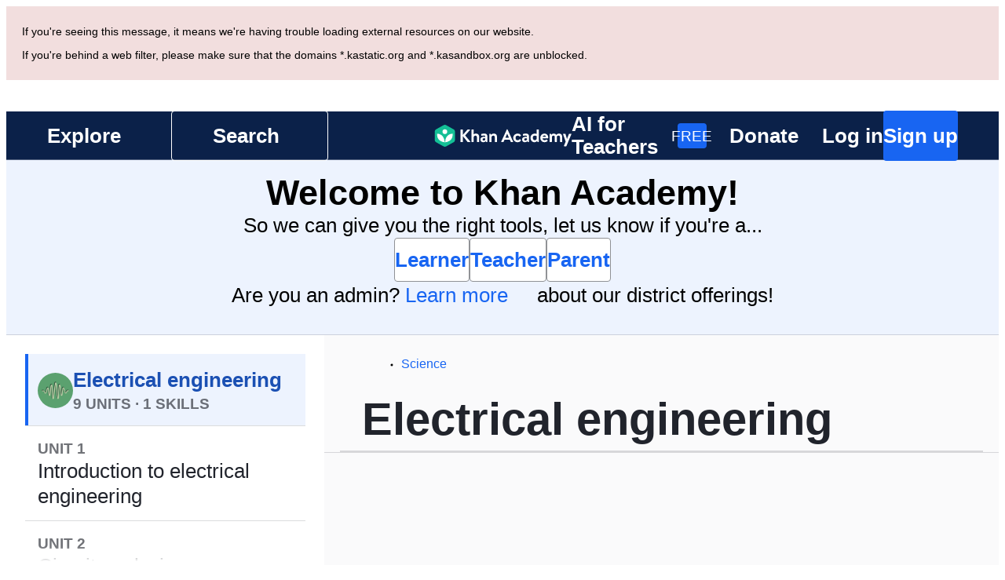

--- FILE ---
content_type: text/javascript
request_url: https://cdn.kastatic.org/khanacademy/722460.eeb934200d4b33ee.js
body_size: 1216
content:
"use strict";(self.webpackChunkkhanacademy=self.webpackChunkkhanacademy||[]).push([["722460"],{18810:function(e,n,t){t.d(n,{B:()=>f,O:()=>u});var r=t(397458),l=t(652983),a=t(550093),i=t(19842),o=t(180412);let s=(0,i.cu)("ol"),u=l.forwardRef(function(e,n){let{"aria-label":t="Breadcrumbs",children:a,testId:i,...o}=e,u=l.Children.count(a)-1;return(0,r.jsx)("nav",{...o,"aria-label":t,"data-testid":i,ref:n,children:(0,r.jsx)(s,{style:d.container,children:l.Children.map(a,(e,n)=>{let t=n===u;return l.cloneElement(e,{...e.props,showSeparator:!t,"aria-current":t?"page":void 0})})})})}),d=a.StyleSheet.create({container:{display:"flex",listStyle:"none",margin:0,padding:0,overflow:"hidden"}}),c=(0,i.cu)("li"),p=(0,i.cu)("svg"),f=l.forwardRef(function(e,n){let{children:t,showSeparator:l,testId:a,...i}=e;return(0,r.jsxs)(c,{...i,style:h.item,"data-testid":a,ref:n,children:[t,l&&(0,r.jsx)(p,{style:h.separator,width:16,height:16,viewBox:"0 0 16 16","aria-hidden":!0,children:(0,r.jsx)("circle",{cx:"8",cy:"9",r:"1.5"})})]})}),h=a.StyleSheet.create({item:{display:"flex",alignItems:"center",justifyContent:"center",marginRight:o.W0.xxxSmall_4,lineHeight:"inherit",fontFamily:o.LZ.family.sans},separator:{marginLeft:o.W0.xxxSmall_4}})},708889:function(e,n,t){e.exports=t.p+"images/8ef556768921a0e3-play-fill.svg"},180787:function(e,n,t){t.r(n),t.d(n,{ContentCarouselLoader:()=>ContentCarouselLoader,default:()=>h});var r=t(70879),l=t(327337),a=t(376734),i=t(397458),o=t(565063),s=t.n(o),u=t(73460),d=t(810491),c=t(561512),p=t(683374);function _templateObject(){var e=(0,a._)(['\n    query ContentCarouselContent($descriptors: [String!]!) {\n        learnableContentByDescriptors(contentDescriptors: $descriptors) {\n            id\n            translatedTitle\n            contentKind\n            thumbnailUrl\n            urlWithinCurationNode(ancestorId: "xf191fa455939c8e1")\n            ... on Video {\n                duration\n            }\n            parentTopic {\n                id\n                slug\n                translatedTitle\n                parent {\n                    id\n                    relativeUrl\n                }\n            }\n        }\n    }\n']);return _templateObject=function(){return e},e}var f=(0,c.F)(s()(_templateObject())),ContentCarouselLoader=function(e){var n=e.contentItems,t=e.untranslatedFields;return n?(0,i.jsx)(p.default,(0,l._)((0,r._)({},e),{contentItems:n})):t&&t.Title?null:(0,i.jsx)(ContentCarouselWithQuery,(0,r._)({},e))},ContentCarouselWithQuery=function(e){var n=e.contentDescriptors,t=e.domain,a=(0,d.UX)(f,{variables:{descriptors:null!=n?n:[]},skip:!n||0===n.length}),o=[];if("success"===a.status){var s,c,h=null==(s=a.data)?void 0:s.learnableContentByDescriptors;o=null!=(c=null==h?void 0:h.filter(u.fQ).map(function(e){var n,r,l,a,i,o,s,u,d,c,p={kind:null!=(i=e.contentKind)?i:"",title:null!=(o=e.translatedTitle)?o:"",nodeUrl:null!=(s=e.urlWithinCurationNode)?s:"",domain:t,thumbnailUrl:null!=(u=e.thumbnailUrl)?u:"",breadcrumbs:[{title:null!=(d=null==(n=e.parentTopic)?void 0:n.translatedTitle)?d:"",href:"".concat(null==(l=e.parentTopic)||null==(r=l.parent)?void 0:r.relativeUrl,"#").concat(null==(a=e.parentTopic)?void 0:a.slug)}]};return"Video"===e.__typename&&(p.duration=null!=(c=e.duration)?c:void 0),p}))?c:[]}return(0,i.jsx)(p.default,(0,l._)((0,r._)({},e),{contentItems:o}))};let h=ContentCarouselLoader}}]);
//# debugId=7f41d1e1-dffc-40b6-ad49-523a902ec201
//# sourceMappingURL=722460.eeb934200d4b33ee.js.map

--- FILE ---
content_type: text/javascript
request_url: https://cdn.kastatic.org/khanacademy/974230.1bc56ef0c77ab161.js
body_size: 312
content:
"use strict";(self.webpackChunkkhanacademy=self.webpackChunkkhanacademy||[]).push([["974230"],{600100:function(e,t,r){r.r(t),r.d(t,{default:()=>j});var s=r(357442),a=r(546490),n=r(290251),i=r(827292),o=r(397458),c=r(767375),l=r(550093),u=r(652983),y=r(127313),d=r(19842),p=r(180412),m=r(314182),f=r(142447),h=r(335319),b=r(563196),commafy=function(e){return Intl.NumberFormat(f.O0.kaLocale).format(e)},j=function(e){function MasterySubjectProgressSummary(){return(0,a._)(this,MasterySubjectProgressSummary),(0,s._)(this,MasterySubjectProgressSummary,arguments)}return(0,i._)(MasterySubjectProgressSummary,e),(0,n._)(MasterySubjectProgressSummary,[{key:"renderPoints",value:function(e){var t=parseInt(e),r=commafy(isNaN(t)?0:t);return(0,o.jsx)("span",{children:(0,h.I)(r)})}},{key:"renderNotStarted",value:function(){var e=this.props.subjectMastery.pointsAvailable;return(0,o.jsxs)(d.G7,{style:S.container,children:[(0,o.jsx)(m.Jf,{testId:"subject-points-available-label",children:commafy(e)}),(0,o.jsx)(m.YS,{style:S.possibleMasteryPoints,children:c.ag._({id:"oQTuj/",message:"Mastery points available in course"})})]})}},{key:"renderStarted",value:function(){var e,t=this,r=this.props.subjectMastery,s=r.percentage,a=r.pointsEarned,n=r.pointsAvailable,i=Math.min(a,n);return(0,o.jsxs)(d.G7,{style:S.container,children:[(0,o.jsxs)(m.Jf,{testId:"subject-points-earned-label",children:[(0,o.jsx)(y.Motion,{style:{points:(0,y.spring)(i,b.b)},children:function(e){var r=e.points;return t.renderPoints(r)}})," / ".concat(commafy(n),"  "),(0,o.jsx)(d.xv,{style:S.percentMastered,children:(0,h.I)((e=s,c.ag._({id:"iUuU1j",message:"({percent}%)",values:{percent:e}})))})]}),(0,o.jsx)(m.YS,{style:S.possibleMasteryPoints,children:c.ag._({id:"Qzs/4L",message:"Mastery points"})})]})}},{key:"render",value:function(){if(!this.props.subjectMastery)return null;var e=this.props.subjectMastery,t=e.pointsAvailable,r=e.pointsEarned;return t<1?(0,o.jsx)("div",{}):r>0?this.renderStarted():this.renderNotStarted()}}]),MasterySubjectProgressSummary}(u.Component),S=l.StyleSheet.create({container:{backgroundColor:p.$_.offWhite,flexShrink:0},percentMastered:{color:p.$_.offBlack64,fontWeight:"normal"},possibleMasteryPoints:{color:p.$_.offBlack64}})}}]);
//# debugId=1c6d3991-5cc9-4da7-8696-969d525dc556
//# sourceMappingURL=974230.1bc56ef0c77ab161.js.map

--- FILE ---
content_type: text/javascript
request_url: https://cdn.kastatic.org/khanacademy/475883.e4ea10978c70c218.js
body_size: 3953
content:
"use strict";(self.webpackChunkkhanacademy=self.webpackChunkkhanacademy||[]).push([["475883"],{42899:function(e,t,n){e.exports=n.p+"images/d4d57970e74504b9-question-fill.svg"},831615:function(e,t,n){n.d(t,{Z:()=>g});var s=n(357442),r=n(546490),a=n(290251),i=n(451606),o=n(827292),l=n(70879),c=n(364593),d=n(397458),u=n(652983),m=n(962829);let g=function(e){function DeferredImage(){var e;return(0,r._)(this,DeferredImage),e=(0,s._)(this,DeferredImage,arguments),(0,i._)(e,"state",{hide:!0}),e}return(0,o._)(DeferredImage,e),(0,a._)(DeferredImage,[{key:"componentDidMount",value:function(){this.setState({hide:!1})}},{key:"render",value:function(){var e=this.state.hide,t=this.props,n=t.src,s=(0,c._)(t,["src"]);return e?(0,d.jsx)("img",(0,l._)({src:"data:image/svg+xml;charset=utf8,%3Csvg%20xmlns='http://www.w3.org/2000/svg'%3E%3C/svg%3E"},s)):(0,d.jsx)("img",(0,l._)({src:(0,m.vA)(n)},s))}}]),DeferredImage}(u.Component)},133521:function(e,t,n){n.d(t,{Z:()=>subject_new_content_modal});var s=n(451606),r=n(397458),a=n(767375),i=n(550093);n(652983);var o=n(923523),l=n(19842),c=n(139886),d=n(650831),u=n(314182),m=n(485133),g=n(142447),h=n(91094),getLinkToLearnMore=function(e){var t=e.startsWith("en"),n=e.startsWith("es"),s=e.startsWith("pt");return t?"https://khanacademy.zendesk.com/hc/en-us/sections/360004474412":n?"https://khanacademy.zendesk.com/hc/es/sections/360004474412":s?"https://khanacademy.zendesk.com/hc/pt-br/sections/360004474412":"https://khanacademy.zendesk.com/hc/sections/360004474412"},x=i.StyleSheet.create({dialog:(0,s._)({},h.w5.mdOrLarger,{height:"auto"})});let subject_new_content_modal=function(e){var t=e.closeModal;return(0,r.jsx)(d.Ws,{title:a.ag._({id:"MR8tkv",message:"New content added!"}),content:(0,r.jsx)(l.G7,{children:(0,r.jsxs)(u.uT,{tag:"p",children:[a.ag._({id:"K4svtz",message:"Because we've added new content for you to learn, your Mastery percentage may have gone down. However, the number of Mastery points you've collected is still the same!"})," ",(0,r.jsx)(c.Z,{href:getLinkToLearnMore(g.O0.kaLocale),target:"_blank",onClick:function(){(0,m.V8)([{id:"learn_more_about_mastery_content_notifications"}])},children:a.ag._({id:"F6TdXL",message:"Learn more."})})]})}),footer:(0,r.jsx)(l.G7,{children:(0,r.jsx)(o.Z,{onClick:t,children:a.ag._({id:"smk7Jm",message:"Got it."})})}),style:x.dialog})}},925014:function(e,t,n){n.r(t),n.d(t,{SubjectPageTopicCard:()=>O,default:()=>__WEBPACK_DEFAULT_EXPORT__});var s,r,a=n(357442),i=n(546490),o=n(290251),l=n(451606),c=n(827292),d=n(70879),u=n(327337),m=n(397458),g=n(767375),h=n(550093),x=n(652983),p=n(923523),_=n(299492),f=n(19842),y=n(594815),j=n(726503),v=n(650831),b=n(180412),k=n(353892),C=n(314182),w=n(73460),P=n(91094),T=n(361560),U=n(105405),E=n(548210),I=n(335319),L=n(382148),S=n(650184),N=n(592407),D=n(103697),M=n(551589),G=n(99245),R=n(732524),B=n(831615),A=n(133521),W=n(445760),z=n(42899),UpNextCta=function(e){var t=e.isUpNext,n=e.masteryPointsEarned,s=e.url,getLabelForMasteryCta=function(e,t){if(e)return t>0?g.ag._({id:"xGVfLh",message:"Continue"}):g.ag._({id:"ZDIydz",message:"Get started"})};return(0,m.jsxs)(f.G7,{style:Z.upNextCta,children:[(0,m.jsx)(E.Z,{size:32}),(0,m.jsx)(L.Nz,{children:function(e){var r=e.navigationClicked;return(0,m.jsx)(p.Z,{href:s,onClick:function(){r("COURSE_PAGE_UNIT_CARD","Unit")},children:getLabelForMasteryCta(t,n)})}})]})},LinkColumns=function(e){var t=e.isUpNext,n=e.links,s=e.slug,r=e.title,a=e.displaySingleColumn,i=n.filter(w.fQ),o=a?1:2,l=Math.max(3,n.length/o),Column=function(e){var t=e.links,n=e.title;return t.map(function(e,t){return(0,m.jsx)(C.S$,{style:Z.link,children:(0,m.jsx)(L.Nz,{children:function(t){var s=t.navigationClicked;return(0,m.jsxs)(T.Z,{testId:"lesson-link",to:e.url||"/","aria-label":e.title,title:e.title,onClick:function(){s("COURSE_PAGE_UNIT_CARD","Lesson")},children:[e.title,(0,m.jsxs)("span",{className:"sr-only",children:[": ",n]})]})}})},t)})};return(0,m.jsxs)(f.G7,{style:Z.linksContainer,children:[(0,m.jsx)(f.G7,{style:Z.linksColumn,children:(0,m.jsx)(function(e){var t=e.isUpNext,n=e.links,s=e.slug,r=e.title;return(0,m.jsx)(Column,{isUpNext:t,links:n.slice(0,l),slug:s,title:r})},{isUpNext:t,links:i,slug:s,title:r})}),2===o&&(0,m.jsxs)(m.Fragment,{children:[(0,m.jsx)(E.Z,{size:24}),(0,m.jsx)(f.G7,{style:Z.linksColumn,children:(0,m.jsx)(function(e){var t=e.isUpNext,n=e.links,s=e.slug,r=e.title;return(0,m.jsx)(Column,{isUpNext:t,links:n.slice(l),slug:s,title:r})},{isUpNext:t,links:i,slug:s,title:r})})]})]})},TitleBar=function(e){var t=e.hasNewExercises,n=e.icon,s=e.isLoadingUserProgressData,r=e.isUpNext,a=e.masteryEnabled,i=e.masteryPercentage,o=e.masteryPointsAvailable,l=e.masteryPointsEarned,c=e.subjectMasteryEnabled,x=e.title,p=e.titleTag,w=e.url,P=(0,_.nJ)();return(0,m.jsxs)(f.G7,{style:Z.titleContainer,children:[(0,m.jsxs)(f.G7,{style:Z.titleIconAndText,children:[(0,m.jsx)(f.G7,{style:Z.iconWrapper,children:n&&(0,m.jsx)(B.Z,{"aria-hidden":"true",alt:"",className:(0,h.css)(Z.icon),src:n})}),(0,m.jsxs)(f.G7,{children:[r&&(0,m.jsx)(C.S$,{style:{color:b.$_.blue},children:g.ag._({id:"K4LCxM",message:"Up next for you:"})}),(0,m.jsx)(L.Nz,{children:function(e){var t=e.navigationClicked;return(0,m.jsx)(T.Z,{testId:"unit-header",to:w,onClick:function(){t("COURSE_PAGE_UNIT_CARD","Unit")},children:(0,m.jsx)(C.D9,{tag:p,children:x})})}}),t&&(0,m.jsx)(v.q0,{modal:A.Z,children:function(e){var t=e.openModal;return(0,m.jsx)(P,{onClick:t,tabIndex:0,children:function(e,t){var n=e.hovered;return(0,m.jsxs)(C.S$,(0,u._)((0,d._)({style:{color:b.$_.blue,textDecoration:n?"underline":"none",cursor:n?"pointer":"auto"}},t),{children:["".concat(g.ag._({id:"MR8tkv",message:"New content added!"})," "),(0,m.jsx)(y.Hj,{icon:W,size:"small"})]}))}})}})]})]}),c&&a&&(s?(0,m.jsx)(G.Z,{sentryId:"subject_page_topic_card",description:"Loading user progress data for topic card",size:"xsmall"}):(0,m.jsxs)(f.G7,{style:Z.masteryProgressContainer,children:[(0,m.jsx)(C.S$,{testId:"unit-card-mastery-points",style:Z.masteryLabel,children:(0,I.I)((0,N.X9)(null!=i?i:0))}),(0,m.jsx)(S.Z,{isCourse:!1,masteryPoints:l,totalMasteryPoints:o}),(0,m.jsx)(j.x9,{size:b.W0.xxxSmall_4})]})),c&&!a&&(0,m.jsxs)(f.G7,{style:Z.masteryUnavailableContainer,children:[(0,m.jsx)(C.S$,{style:Z.masteryLabel,children:g.ag._({id:"64/qB3",message:"Mastery unavailable"})}),(0,m.jsx)(k.ZP,{content:g.ag._({id:"PHmYQJ",message:"Unit mastery is not available for this unit, but you can still watch videos, practice, and take quizzes and tests"}),children:(0,m.jsx)(f.G7,{style:Z.masteryIconWrapper,role:"button",children:(0,m.jsx)(y.Hj,{icon:z,color:b.$_.offBlack50,"aria-label":g.ag._({id:"M8kK+5",message:"Mastery information"})})})})]})]})},O=function(e){function SubjectPageTopicCard(){return(0,i._)(this,SubjectPageTopicCard),(0,a._)(this,SubjectPageTopicCard,arguments)}return(0,c._)(SubjectPageTopicCard,e),(0,o._)(SubjectPageTopicCard,[{key:"render",value:function(){var e,t,n=this.props,s=n.icon,r=n.isLoadingUserProgressData,a=n.links,i=n.masteryInfo,o=n.masteryEnabled,l=n.masteryPointsAvailable,c=n.rowIndex,d=n.rowsTotal,u=n.slug,h=n.subjectMasteryEnabled,x=n.title,p=n.titleTag,_=n.url,y=n.showRevamp,j=n.guideOpenOn1400OrSmallerScreen,v=i||{},b=v.hasNewExercises,k=v.masteryPercentage,C=v.masteryPointsEarned,w=void 0===C?0:C,P=v.isUpNext,T=3===_.replace(/^\//,"").split("/").length?(e=x,t=c+1,g.ag._({id:"iFup8k",message:"Unit {unitIndex}: {unitTitle}",values:{unitIndex:t,unitTitle:e}})):x;return(0,m.jsx)(f.G7,{style:[Z.moduleDefault,y&&Z.moduleDefaultRevamp,c===d-1&&!o&&Z.moduleLast],"data-slug":0===c&&"table-of-contents",children:(0,m.jsxs)(f.G7,{style:Z.content,"data-slug":u,tabIndex:-1,children:[P&&(0,m.jsx)(f.G7,{style:Z.upNextBorder}),(0,m.jsxs)(f.G7,{children:[(0,m.jsx)(TitleBar,{hasNewExercises:!!b,icon:s,isLoadingUserProgressData:r,isUpNext:P,masteryEnabled:o,masteryPercentage:k,masteryPointsAvailable:l,masteryPointsEarned:w,subjectMasteryEnabled:h,title:T,titleTag:p,url:_}),(0,m.jsx)(LinkColumns,{isUpNext:P,links:a,slug:u,title:x,displaySingleColumn:!!j})]}),(0,m.jsx)(U.Z,{}),P&&(0,m.jsx)(UpNextCta,{isUpNext:P,masteryPointsEarned:w,url:_})]})})}}]),SubjectPageTopicCard}(x.PureComponent);function __WEBPACK_DEFAULT_EXPORT__(e){var t=(0,D.y)();return(0,m.jsx)(O,(0,u._)((0,d._)({},e),{showRevamp:t}))}(0,l._)(O,"defaultProps",{isLoadingUserProgressData:!0,masteryPointsAvailable:0,rowIndex:0,rowsTotal:1,titleTag:"h3"});var Z=h.StyleSheet.create({moduleDefault:{backgroundColor:b.$_.offWhite,paddingBottom:16},moduleDefaultRevamp:{backgroundColor:null},moduleLast:(0,l._)({paddingBottom:M.HK},P.w5.smOrSmaller,{paddingBottom:M.OL}),content:(s={overflow:"hidden",justifyContent:"center",backgroundColor:b.$_.white,padding:"16px 24px 24px 16px",borderRadius:P.E0,border:"solid 1px ".concat(b.$_.offBlack16)},(0,l._)(s,P.w5.smOrSmaller,{borderRadius:0,borderLeft:"none",borderRight:"none",minWidth:"100%"}),(0,l._)(s,"width","unset"),s),linksContainer:(0,l._)({flexDirection:"row",paddingTop:4},P.w5.sm,{justifyContent:"center"}),linksColumn:{flex:1},iconWrapper:(0,l._)({flex:"0 0 ".concat(32,"px"),fontSize:0,height:32,position:"relative",width:32},P.w5.sm,{flex:"0 0 ".concat(40,"px"),height:40,marginRight:16,width:40}),titleContainer:(0,l._)({paddingBottom:16,borderBottom:"solid 1px ".concat(b.$_.offBlack8),gap:8},P.w5.lgOrLarger,{alignItems:"center",flexDirection:"row"}),titleIconAndText:{alignItems:"center",flexDirection:"row",flexGrow:1,gap:8},upNextBorder:{marginLeft:-24,marginRight:-24,marginTop:-16,marginBottom:12,height:4,backgroundColor:b.$_.blue},masteryProgressContainer:{flexDirection:"row",alignItems:"flex-end"},masteryLabel:{marginRight:b.W0.xxxSmall_4},masteryUnavailableContainer:{flexDirection:"row",alignItems:"center"},progressContainer:{left:"50%",position:"absolute",top:"50%",transform:"translate(-50%, -50%) rotate(-90deg)",transformOrigin:"50% 50%"},icon:(0,l._)({backgroundSize:"cover",borderRadius:16,height:"100%",position:"relative",width:"100%"},P.w5.sm,{borderRadius:20}),title:(0,u._)((0,d._)({},R.yW.bodySmall),(0,l._)({fontFamily:"inherit",fontWeight:"bold"},P.w5.sm,{paddingBottom:0})),titleHover:{textDecoration:"underline"},link:{paddingTop:12,width:"100%"},masteryProgress:(0,u._)((0,d._)({},R.yW.bodyXsmall),(r={color:b.$_.offBlack50,display:"flex",alignItems:"center",justifyContent:"center",textAlign:"center"},(0,l._)(r,P.w5.md,{marginTop:8}),(0,l._)(r,P.w5.sm,{display:"none"}),r)),masteryIconWrapper:{":focus-visible":{outlineOffset:"2px"}},upNextCta:(0,l._)({width:193},P.w5.sm,{width:"100%"})})},650184:function(e,t,n){n.d(t,{Z:()=>__WEBPACK_DEFAULT_EXPORT__});var s=n(70879),r=n(327337),a=n(397458),i=n(767375),o=n(550093),l=n(19842),c=n(594815),d=n(180412),u=n(353892),m=n(592407),g=n(445760),h=o.StyleSheet.create({masteryIconWrapper:{":focus-visible":{outlineOffset:"2px"}}});let __WEBPACK_DEFAULT_EXPORT__=function(e){var t=e.isCourse,n=e.masteryPoints,o=e.totalMasteryPoints,x=i.ag._({id:"Sh48B8",message:"Your total points represent the progress you’ve made on this course. Master every skill to collect all the available Mastery points."}),p=i.ag._({id:"Qhde01",message:"Your total points represent the progress you’ve made on this unit. Master every skill to collect all the available Mastery points."}),_=t?{title:(0,m.Cm)(n,o),content:x}:{title:(0,m.Lz)(n,o),content:p};return(0,a.jsx)(u.ZP,(0,r._)((0,s._)({},_),{children:(0,a.jsx)(l.G7,{style:h.masteryIconWrapper,children:(0,a.jsx)(c.Hj,{testId:"mastery-tooltip-icon",color:d.$_.offBlack64,icon:g,"aria-label":i.ag._({id:"M8kK+5",message:"Mastery information"})})})}))}}}]);
//# debugId=2af40837-6a26-499a-a721-e184079c09f5
//# sourceMappingURL=475883.e4ea10978c70c218.js.map

--- FILE ---
content_type: text/javascript
request_url: https://cdn.kastatic.org/khanacademy/407004.2b0babca784a3cc7.js
body_size: 1369
content:
"use strict";(self.webpackChunkkhanacademy=self.webpackChunkkhanacademy||[]).push([["407004"],{235824:function(e,n,t){t.r(n),t.d(n,{default:()=>b});var s=t(451606),i=t(70879),r=t(327337),a=t(397458),l=t(767375),c=t(550093),o=t(180412),u=t(91094),d=t(661332),p=t(73026),m=t(551589),h=t(368687),x=t(732524),f=t(674174),v=t(542274),g={path:"M60.907 71.687q-15.19 0-26.411-7.399 3.234.245 4.949.245 18.62 0 32.046-9.751 7.007-5.145 10.78-11.858t3.724-14.259q0-4.312-1.274-8.477 7.203 3.969 11.417 9.947t4.214 12.789-3.969 12.642-10.927 9.898q1.176 2.94 2.303 4.263 1.078 1.372 1.519 1.96.49.588 1.47 1.666t1.176 1.274.294.392q.147.196.392.441.245.343.294.441.098.098.196.294t.098.931-.686 1.225-1.323.49q-11.27-1.568-20.384-8.036-5.047.882-9.898.882zm-51.891-7.154q-1.862 0-1.862-2.009 0-.245.098-.539t.196-.392q.049-.098.196-.343.147-.196.245-.294.147-.098.343-.392.196-.245 1.323-1.421t1.519-1.764q.441-.588 1.519-1.96t2.303-4.263q-6.958-4.067-10.927-9.947t-3.969-13.132 5.243-13.818 14.357-10.388 19.845-3.871q10.682 0 19.796 3.822 9.114 3.773 14.357 10.437t5.243 14.406-5.243 14.406q-5.243 6.615-14.357 10.437t-19.796 3.822q-4.802 0-9.898-.882-8.869 6.321-20.384 8.085l-.147 0z",width:100,height:78.564};function PrevTab(e){return(0,a.jsx)("div",{className:(0,c.css)(j.prevTab),children:(0,a.jsx)(d.Z,{href:e.prevUrl,children:(0,a.jsxs)("span",{children:[(0,a.jsx)("span",{"aria-hidden":"true",className:(0,c.css)(j.chevronLeft),children:(0,a.jsx)(h.Z,{color:o.$_.offBlack,size:10,icon:f.Z})}),e.prevTitle]})})})}function CommunityQuestions(e){return(0,a.jsx)("div",{className:(0,c.css)(j.prevTab),children:(0,a.jsx)(d.Z,{href:e.communityQuestionsUrl,children:(0,a.jsxs)("span",{children:[(0,a.jsx)("span",{"aria-hidden":"true",className:(0,c.css)(j.communityQuestionsIcon),children:(0,a.jsx)(h.Z,{icon:g,size:19,color:"#3B3E40"})}),l.ag._({id:"MTAMQC",message:"Community questions"})]})})})}function NextTab(e){return(0,a.jsx)("div",{className:(0,c.css)(j.nextTab),children:(0,a.jsx)(d.Z,{href:e.nextUrl,children:(0,a.jsxs)("span",{children:[e.nextTitle,(0,a.jsx)("span",{"aria-hidden":"true",className:(0,c.css)(j.chevronRight),children:(0,a.jsx)(h.Z,{color:o.$_.offBlack,size:10,icon:f.Z})})]})})})}function Separator(){return(0,a.jsx)("div",{className:(0,c.css)(j.separator)})}function TabFooter(e){var n=e.communityQuestionsUrl,t=e.nextTitle,s=e.nextUrl,i=e.prevTitle,r=e.prevUrl,l=e.showCommunityQuestions,o=(!!i||l)&&!!t,u=(0,p.Z)(),d=l&&u;return(0,a.jsxs)("div",{className:(0,c.css)(j.wrapper,!o&&j.centerWrapper),children:[i&&(0,a.jsx)(PrevTab,{prevTitle:i,prevUrl:r}),d&&(0,a.jsx)(CommunityQuestions,{communityQuestionsUrl:n}),o&&(0,a.jsx)(Separator,{}),t&&(0,a.jsx)(NextTab,{nextTitle:t,nextUrl:s})]})}var j=c.StyleSheet.create({wrapper:(0,r._)((0,i._)({},m.XT.defaultAlignment),(0,s._)({display:"flex",justifyContent:"space-between"},u.w5.smOrSmaller,{flexDirection:"column"})),centerWrapper:{justifyContent:"space-around"},prevTab:(0,r._)((0,i._)({},m.XT.defaultSpacing,x.yW.smallHeading),(0,s._)({},u.w5.smOrSmaller,(0,r._)((0,i._)({},v.tA.padding(26,0,26,0)),{textAlign:"center"}))),separator:{height:1,backgroundColor:o.$_.offBlack16},nextTab:(0,r._)((0,i._)({},m.XT.defaultSpacing,x.yW.smallHeading),(0,s._)({},u.w5.smOrSmaller,(0,r._)((0,i._)({},v.tA.padding(26,0,26,0)),{textAlign:"center"}))),communityQuestionsIcon:{display:"inline-block",marginRight:12,fontSize:24,position:"relative",lineHeight:"15px",top:3},chevronLeft:{display:"inline-block",marginRight:8,lineHeight:"10px"},chevronRight:{display:"inline-block",marginLeft:8,transform:"rotate(180deg)",lineHeight:"10px"}});let b=TabFooter},73026:function(e,n,t){t.d(n,{Z:()=>useShowDiscussion});var s=t(682726),i=t(376734),r=t(890898),a=t(565063),l=t.n(a),c=t(810491),o=t(561512),u=t(142447);function _templateObject(){var e=(0,i._)(["\n    query getDistrictDisallowDiscussions {\n        user {\n            id\n            districtDisallowDiscussions\n        }\n    }\n"]);return _templateObject=function(){return e},e}var d=(0,o.F)(l()(_templateObject())),p=["pt-BR","pt","pt-PT"];function useShowDiscussion(){var e,n,t=(0,s._)((0,c.aM)(d),1)[0],i=(0,r.cC)("block-discussions-pt")&&p.includes(u.O0.kaLocale);return!((null==t||null==(n=t.data)||null==(e=n.user)?void 0:e.districtDisallowDiscussions)===!0||i)}},674174:function(e,n,t){t.d(n,{Z:()=>s});let s="M6.7,8.8L3,5l3.6-3.8c0.3-0.3,0.2-0.7,0-1c-0.2-0.3-0.7\n    -0.2-1,0l-4,4.3c-0.2,0.3-0.2,0.7,0,0.9l4.1,4.3c0.3,0.3,0.7,0.3,1,0\n    C7,9.5,7,9.1,6.7,8.8z"}}]);
//# debugId=a6afcfea-4f5d-4e7a-a1e0-50e7cb8e1537
//# sourceMappingURL=407004.2b0babca784a3cc7.js.map

--- FILE ---
content_type: text/javascript
request_url: https://cdn.kastatic.org/khanacademy/471827.c29f508ed403cd91.js
body_size: 2964
content:
"use strict";(self.webpackChunkkhanacademy=self.webpackChunkkhanacademy||[]).push([["471827"],{311799:function(e,t,n){e.exports=n.p+"images/37ae5d40544e6a13-check-circle-fill.svg"},884097:function(e,t,n){e.exports=n.p+"images/3875efdb34ea17db-file-text-fill.svg"},683374:function(e,t,n){n.r(t),n.d(t,{default:()=>V});var i=n(357442),r=n(546490),l=n(290251),a=n(451606),o=n(827292),s=n(70879),d=n(327337),m=n(397458),c=n(652983),u=n(767375),h=n(550093),g=n(299492),p=n(19842),f=n(180412),_=n(314182),x=n(91094),w=n(336407),C=n(45360),b=n(551589),v=n(682726),y=n(18810),k=n(139886),I=n(542274),T=n(831615),j=["concept","cs","sat"],S=function(e){function ConceptThumbnail(){return(0,r._)(this,ConceptThumbnail),(0,i._)(this,ConceptThumbnail,arguments)}return(0,o._)(ConceptThumbnail,e),(0,l._)(ConceptThumbnail,[{key:"render",value:function(){var e=this.props.url,t=f.$_.offBlack,n=e&&!/\.jpg(\?|$)/.test(e),i=n&&(0,f.U1)(t,.05)||"rgba(0, 0, 0, 0.05)",r=n&&(0,f.U1)(t,.48)||"rgba(0, 0, 0, 0.48)";return(0,m.jsxs)(p.G7,{style:[L.wrapper,{backgroundColor:t}],children:[e&&(0,m.jsx)(T.Z,{alt:"",className:(0,h.css)(L.image),src:e}),(0,m.jsx)(p.G7,{style:[L.gradient,{background:"linear-gradient(".concat(i,",                         ").concat(r,")")}]})]})}}]),ConceptThumbnail}(c.Component);(0,a._)(S,"defaultProps",{showMore:!1});var L=h.StyleSheet.create({wrapper:(0,d._)((0,s._)({},I.$L),(0,a._)({borderRadius:f.Cg.radius.radius_040,overflow:"hidden",position:"relative",width:I.VP.large.width},x.w5.smOrSmaller,{width:I.VP.small.width})),image:(0,a._)({display:"block",marginLeft:"auto",marginRight:"auto",height:I.VP.large.height},x.w5.smOrSmaller,{height:I.VP.small.height}),gradient:(0,a._)({height:"100%",position:"absolute",width:"100%",bottom:0},x.w5.smOrSmaller,{display:"none"})}),P=n(185220),O={thumbnailHeight:I.VP.large.height,thumbnailWidth:I.VP.large.width};function maybeIncludeReferrer(e,t){var n=(0,v._)(e?e.split("#"):["#"],2),i=n[0],r=n[1],l=i;return t&&(l.indexOf("?")>-1?l+="&ref="+t:l+="?ref="+t),r&&(l+="#"+r),l}var W=function(e){function ContentCarouselItem(){var e;return(0,r._)(this,ContentCarouselItem),e=(0,i._)(this,ContentCarouselItem,arguments),(0,a._)(e,"state",{focus:!1}),e}return(0,o._)(ContentCarouselItem,e),(0,l._)(ContentCarouselItem,[{key:"render",value:function(){var e,t,n=this.props,i=n.breadcrumbs,r=n.completed,l=n.domain,a=n.duration,o=n.kind,s=n.nodeUrl,d=n.progressData,c=n.referrer,h=n.style,g=n.thumbnailUrl,f=n.title,x=n.identifier;return j.includes(o)?e=(0,m.jsx)(S,{domain:l,kind:o,progressData:d,showMore:this.state.focus,url:g}):(t=x&&o+"_duration_"+x,e=(0,m.jsx)(p.G7,{style:R.thumbnailWrapper,children:(0,m.jsx)(P.Z,{completed:r,duration:a,focus:this.state.focus,kind:o,url:g,textId:t})})),(0,m.jsxs)(p.G7,{style:[h,R.wrapper],children:[(0,m.jsx)(k.Z,{href:maybeIncludeReferrer(s,c),style:R.thumbnail,tabIndex:-1,"aria-hidden":!0,children:e}),(0,m.jsxs)(p.G7,{style:R.label,children:[(0,m.jsx)(k.Z,{href:maybeIncludeReferrer(s,c),style:[R.title,"mission"===o&&R.missionTitle,this.state.focus&&R.titleHover],"aria-describedby":t,children:(0,m.jsx)(_.D9,{children:"mission"===o?u.ag._({id:"Ph6vUv",message:"{title} mission",values:{title:f}}):f})}),(0,m.jsx)(y.O,{children:(0,m.jsx)(y.B,{children:(0,m.jsx)(k.Z,{href:i[0].href,style:R.breadcrumbs,children:i[0].title})})})]})]})}}]),ContentCarouselItem}(c.Component);(0,a._)(W,"defaultProps",{domain:"default",style:[]});var R=h.StyleSheet.create({wrapper:(0,a._)({flexDirection:"column",width:O.thumbnailWidth},x.w5.smOrSmaller,{width:"100%",flexDirection:"row",alignItems:"flex-start"}),thumbnailWrapper:(0,a._)({width:I.VP.large.width,height:I.VP.large.height},x.w5.smOrSmaller,{width:I.VP.small.width,height:I.VP.small.height}),thumbnail:(0,a._)({display:"block",marginBlock:f.W0.xSmall_8},x.w5.smOrSmaller,{marginTop:0}),label:(0,a._)({flexDirection:"column"},x.w5.smOrSmaller,{marginLeft:f.W0.small_12}),title:(0,a._)({color:f.$_.offBlack},x.w5.smOrSmaller,{display:"-webkit-box",WebkitLineClamp:2,WebkitBoxOrient:"vertical",overflowY:"hidden"}),missionTitle:(0,a._)({display:"none"},x.w5.smOrSmaller,{display:"block"}),titleHover:{textDecoration:"underline"},breadcrumbs:{marginTop:f.W0.xxxSmall_4}}),B=function(e){function ContentCarousel(){var e;return(0,r._)(this,ContentCarousel),e=(0,i._)(this,ContentCarousel,arguments),(0,a._)(e,"openLearnMenu",function(e){e.preventDefault(),window.scrollTo(0,0);var t=document.querySelector(".learn-menu-dropdown, [data-learn-menu-trigger]");t&&t.click()}),e}return(0,o._)(ContentCarousel,e),(0,l._)(ContentCarousel,[{key:"render",value:function(){var e=this.props,t=e.contentItems,n=e.domain,i=e.referrer,r=e.title,l=e.titleTag,a=e.hostedInView,o=e.maxItems,h=e.minimalHeader,f=e.breakpoint,x=this.props.showPlaceholder,w=Math.min(t.length,o);w>=o&&(x=!1),t.some(function(e){return"practice"===e.kind||"mission"===e.kind})&&(x=!1);var C=calculateStyles(o,f),b=h?_.fH:_.Ih;return(0,m.jsxs)(p.G7,{style:[C.module,a&&C.noMargin,h&&C.minimalTopPaddingModule],children:[(0,m.jsx)(b,{tag:l,style:[C.moduleTitle,a&&C.moduleTitleHosted,h&&C.shortTitle],children:r}),(0,m.jsxs)(p.G7,{style:[C.wrapper,a&&C.wrapperHosted],children:[t.map(function(e,t){var l=t===w-1&&!x,a=r.replace(/\s/g,"-")+"_"+t;return t<w&&(0,c.createElement)(W,(0,d._)((0,s._)({domain:n},e),{key:t,referrer:i,style:[C.contentItem,0===t&&C.firstContentItem,l&&C.lastContentItem,t===w-1&&C.lastContentItemMobile],identifier:a}))}),x&&(0,m.jsx)(p.G7,{style:[C.contentItem,C.placeholder,C.lastContentItem],children:(0,m.jsx)(g.ZP,{style:[C.placeholderContent],onClick:this.openLearnMenu,children:function(){return(0,m.jsx)(m.Fragment,{children:u.ag._({id:"M23VYR",message:"Or start learning something new"})})}})})]})]})}}]),ContentCarousel}(c.Component);(0,a._)(B,"defaultProps",{maxItems:5,breakpoint:x.w5.smOrSmaller});let V=B;var D=I.VP.large.width,calculateStyles=function(e,t){var n,i,r=e-1,l=e*D+20*r+2*b.Lv+w.Z,o="calc(".concat(100/r,"% - ").concat(D*e/r,"px)");return h.StyleSheet.create({module:(0,d._)((0,s._)({},b.XT.defaultAlignment),(0,a._)({paddingBottom:b.HK-16,paddingLeft:0,paddingRight:0,paddingTop:b.HK},t,{paddingBottom:b.OL-16,paddingTop:b.OL})),noMargin:{margin:0},minimalTopPaddingModule:{paddingTop:f.W0.small_12},shortTitle:{marginBottom:f.W0.xSmall_8},moduleTitle:(0,d._)((0,s._)({marginBottom:f.W0.medium_16},C.OF),(0,a._)({},t,{paddingLeft:b.jm,paddingRight:b.jm})),moduleTitleHosted:{paddingLeft:b.Lv,paddingRight:b.Lv},wrapper:(0,d._)((0,s._)({flexDirection:"row",overflowX:"auto",paddingBottom:16},C.OF),(0,a._)({WebkitOverflowScrolling:"touch",whiteSpace:"nowrap"},t,{flexDirection:"column",paddingLeft:b.jm,paddingRight:b.jm})),wrapperHosted:{paddingLeft:b.Lv,paddingRight:b.Lv},contentItem:(n={display:"inline-flex",flexGrow:0,flexShrink:0,marginRight:f.W0.medium_16,verticalAlign:"top",whiteSpace:"normal"},(0,a._)(n,"@media (min-width: ".concat(l,"px)"),{marginRight:o}),(0,a._)(n,t,{flexDirection:"row",alignItems:"flex-start",marginRight:0,marginTop:f.W0.medium_16}),n),firstContentItem:(0,a._)({},t,{marginTop:0,marginLeft:0}),lastContentItem:(i={marginRight:0},(0,a._)(i,"@media (min-width: ".concat(l,"px)"),{marginRight:0}),(0,a._)(i,t,{marginRight:b.jm}),i),lastContentItemMobile:(0,a._)({},t,{marginRight:b.jm}),placeholder:(0,d._)((0,s._)({},I.EU),(0,a._)({height:I.VP.large.height,width:I.VP.large.width,marginBlock:f.W0.xSmall_8},t,{display:"none"})),placeholderContent:{alignItems:"center",color:f.$_.offBlack64,display:"flex",fontFamily:"inherit",fontWeight:"bold",height:"100%",paddingInline:f.W0.xLarge_32,textAlign:"center",":focus":{color:f.$_.offBlack},":hover":{color:f.$_.offBlack,textDecoration:"none"}}})}},544060:function(e,t,n){n.d(t,{Z:()=>__WEBPACK_DEFAULT_EXPORT__});var i=n(70879),r=n(327337),l=n(652983),a=n(712424);let __WEBPACK_DEFAULT_EXPORT__=function(e){var t=(0,a.Z)().state,n=e.courseId,o=n?t.courseById[n]:null,s=n?t.unlistedUnitIdsByCourseId[n]:null,d=null==o?void 0:o.curation.excludedChildren;return(0,l.useMemo)(function(){return o?(0,r._)((0,i._)({},o),{unitChildren:o.unitChildren.filter(function(t){return t.id===e.unitId||!(null==s?void 0:s.has(t.id))&&!(null==d?void 0:d.includes("Topic:".concat(t.id)))})}):null},[o,d,e.unitId,s])}},45360:function(e,t,n){n.d(t,{OF:()=>a,gf:()=>r,tt:()=>l});var i=n(180412),r=(0,i.U1)(i.$_.offBlack,.02),l="#e7eff8",a={paddingLeft:i.W0.xxLarge_48,paddingRight:i.W0.xxLarge_48}}}]);
//# debugId=cd73c606-b08d-48ba-b8a3-51ab16ab11e9
//# sourceMappingURL=471827.c29f508ed403cd91.js.map

--- FILE ---
content_type: text/javascript
request_url: https://cdn.kastatic.org/khanacademy/544494.75f8eda3447a75fa.js
body_size: 4228
content:
(self.webpackChunkkhanacademy=self.webpackChunkkhanacademy||[]).push([["544494"],{528474:function(e,t,r){var n=r(173656);(function(){var t,r,a;"undefined"!=typeof performance&&null!==performance&&performance.now?e.exports=function(){return performance.now()}:null!=n&&n.hrtime?(e.exports=function(){return(t()-a)/1e6},r=n.hrtime,a=(t=function(){var e;return 1e9*(e=r())[0]+e[1]})()):Date.now?(e.exports=function(){return Date.now()-a},a=Date.now()):(e.exports=function(){return new Date().getTime()-a},a=new Date().getTime())}).call(this)},863876:function(e,t,r){var n=r(173656);(function(){var t,r,a,i;"undefined"!=typeof performance&&null!==performance&&performance.now?e.exports=function(){return performance.now()}:null!=n&&n.hrtime?(e.exports=function(){return(t()-i)/1e6},r=n.hrtime,i=(t=function(){var e;return 1e9*(e=r())[0]+e[1]})()-1e9*n.uptime()):Date.now?(e.exports=function(){return Date.now()-a},a=Date.now()):(e.exports=function(){return new Date().getTime()-a},a=new Date().getTime())}).call(this)},314343:function(e,t,r){for(var n=r(863876),a="undefined"==typeof window?r.g:window,i=["moz","webkit"],l="AnimationFrame",o=a["request"+l],u=a["cancel"+l]||a["cancelRequest"+l],s=0;!o&&s<i.length;s++)o=a[i[s]+"Request"+l],u=a[i[s]+"Cancel"+l]||a[i[s]+"CancelRequest"+l];if(!o||!u){var f=0,c=0,p=[],d=1e3/60;o=function(e){if(0===p.length){var t=n(),r=Math.max(0,d-(t-f));f=r+t,setTimeout(function(){var e=p.slice(0);p.length=0;for(var t=0;t<e.length;t++)if(!e[t].cancelled)try{e[t].callback(f)}catch(e){setTimeout(function(){throw e},0)}},Math.round(r))}return p.push({handle:++c,callback:e,cancelled:!1}),c},u=function(e){for(var t=0;t<p.length;t++)p[t].handle===e&&(p[t].cancelled=!0)}}e.exports=function(e){return o.call(a,e)},e.exports.cancel=function(){u.apply(a,arguments)},e.exports.polyfill=function(e){e||(e=a),e.requestAnimationFrame=o,e.cancelAnimationFrame=u}},831864:function(e,t,r){"use strict";t.__esModule=!0;var n=Object.assign||function(e){for(var t=1;t<arguments.length;t++){var r=arguments[t];for(var n in r)Object.prototype.hasOwnProperty.call(r,n)&&(e[n]=r[n])}return e},a=function(){function defineProperties(e,t){for(var r=0;r<t.length;r++){var n=t[r];n.enumerable=n.enumerable||!1,n.configurable=!0,"value"in n&&(n.writable=!0),Object.defineProperty(e,n.key,n)}}return function(e,t,r){return t&&defineProperties(e.prototype,t),r&&defineProperties(e,r),e}}();function _interopRequireDefault(e){return e&&e.__esModule?e:{default:e}}function _classCallCheck(e,t){if(!(e instanceof t))throw TypeError("Cannot call a class as a function")}function _inherits(e,t){if("function"!=typeof t&&null!==t)throw TypeError("Super expression must either be null or a function, not "+typeof t);e.prototype=Object.create(t&&t.prototype,{constructor:{value:e,enumerable:!1,writable:!0,configurable:!0}}),t&&(Object.setPrototypeOf?Object.setPrototypeOf(e,t):e.__proto__=t)}var i=_interopRequireDefault(r(390128)),l=_interopRequireDefault(r(191990)),o=_interopRequireDefault(r(705067)),u=_interopRequireDefault(r(528474)),s=_interopRequireDefault(r(314343)),f=_interopRequireDefault(r(345092)),c=_interopRequireDefault(r(652983)),p=_interopRequireDefault(r(407862)),d=1e3/60;t.default=function(e){function Motion(t){var r=this;_classCallCheck(this,Motion),e.call(this,t),this.wasAnimating=!1,this.animationID=null,this.prevTime=0,this.accumulatedTime=0,this.unreadPropStyle=null,this.clearUnreadPropStyle=function(e){var t=!1,a=r.state,i=a.currentStyle,l=a.currentVelocity,o=a.lastIdealStyle,u=a.lastIdealVelocity;for(var s in e)if(Object.prototype.hasOwnProperty.call(e,s)){var f=e[s];"number"==typeof f&&(t||(t=!0,i=n({},i),l=n({},l),o=n({},o),u=n({},u)),i[s]=f,l[s]=0,o[s]=f,u[s]=0)}t&&r.setState({currentStyle:i,currentVelocity:l,lastIdealStyle:o,lastIdealVelocity:u})},this.startAnimationIfNecessary=function(){r.animationID=s.default(function(e){var t=r.props.style;if(f.default(r.state.currentStyle,t,r.state.currentVelocity)){r.wasAnimating&&r.props.onRest&&r.props.onRest(),r.animationID=null,r.wasAnimating=!1,r.accumulatedTime=0;return}r.wasAnimating=!0;var n=e||u.default(),a=n-r.prevTime;if(r.prevTime=n,r.accumulatedTime=r.accumulatedTime+a,r.accumulatedTime>10*d&&(r.accumulatedTime=0),0===r.accumulatedTime){r.animationID=null,r.startAnimationIfNecessary();return}var i=(r.accumulatedTime-Math.floor(r.accumulatedTime/d)*d)/d,l=Math.floor(r.accumulatedTime/d),s={},c={},p={},y={};for(var m in t)if(Object.prototype.hasOwnProperty.call(t,m)){var h=t[m];if("number"==typeof h)p[m]=h,y[m]=0,s[m]=h,c[m]=0;else{for(var v=r.state.lastIdealStyle[m],S=r.state.lastIdealVelocity[m],g=0;g<l;g++){var b=o.default(d/1e3,v,S,h.val,h.stiffness,h.damping,h.precision);v=b[0],S=b[1]}var _=o.default(d/1e3,v,S,h.val,h.stiffness,h.damping,h.precision),T=_[0],I=_[1];p[m]=v+(T-v)*i,y[m]=S+(I-S)*i,s[m]=v,c[m]=S}}r.animationID=null,r.accumulatedTime-=l*d,r.setState({currentStyle:p,currentVelocity:y,lastIdealStyle:s,lastIdealVelocity:c}),r.unreadPropStyle=null,r.startAnimationIfNecessary()})},this.state=this.defaultState()}return _inherits(Motion,e),a(Motion,null,[{key:"propTypes",value:{defaultStyle:p.default.objectOf(p.default.number),style:p.default.objectOf(p.default.oneOfType([p.default.number,p.default.object])).isRequired,children:p.default.func.isRequired,onRest:p.default.func},enumerable:!0}]),Motion.prototype.defaultState=function(){var e=this.props,t=e.defaultStyle,r=e.style,n=t||l.default(r),a=i.default(n);return{currentStyle:n,currentVelocity:a,lastIdealStyle:n,lastIdealVelocity:a}},Motion.prototype.componentDidMount=function(){this.prevTime=u.default(),this.startAnimationIfNecessary()},Motion.prototype.UNSAFE_componentWillReceiveProps=function(e){null!=this.unreadPropStyle&&this.clearUnreadPropStyle(this.unreadPropStyle),this.unreadPropStyle=e.style,null==this.animationID&&(this.prevTime=u.default(),this.startAnimationIfNecessary())},Motion.prototype.componentWillUnmount=function(){null!=this.animationID&&(s.default.cancel(this.animationID),this.animationID=null)},Motion.prototype.render=function(){var e=this.props.children(this.state.currentStyle);return e&&c.default.Children.only(e)},Motion}(c.default.Component),e.exports=t.default},259174:function(e,t,r){"use strict";t.__esModule=!0;var n=Object.assign||function(e){for(var t=1;t<arguments.length;t++){var r=arguments[t];for(var n in r)Object.prototype.hasOwnProperty.call(r,n)&&(e[n]=r[n])}return e},a=function(){function defineProperties(e,t){for(var r=0;r<t.length;r++){var n=t[r];n.enumerable=n.enumerable||!1,n.configurable=!0,"value"in n&&(n.writable=!0),Object.defineProperty(e,n.key,n)}}return function(e,t,r){return t&&defineProperties(e.prototype,t),r&&defineProperties(e,r),e}}();function _interopRequireDefault(e){return e&&e.__esModule?e:{default:e}}function _classCallCheck(e,t){if(!(e instanceof t))throw TypeError("Cannot call a class as a function")}function _inherits(e,t){if("function"!=typeof t&&null!==t)throw TypeError("Super expression must either be null or a function, not "+typeof t);e.prototype=Object.create(t&&t.prototype,{constructor:{value:e,enumerable:!1,writable:!0,configurable:!0}}),t&&(Object.setPrototypeOf?Object.setPrototypeOf(e,t):e.__proto__=t)}var i=_interopRequireDefault(r(390128)),l=_interopRequireDefault(r(191990)),o=_interopRequireDefault(r(705067)),u=_interopRequireDefault(r(528474)),s=_interopRequireDefault(r(314343)),f=_interopRequireDefault(r(345092)),c=_interopRequireDefault(r(652983)),p=_interopRequireDefault(r(407862)),d=1e3/60;function shouldStopAnimationAll(e,t,r){for(var n=0;n<e.length;n++)if(!f.default(e[n],t[n],r[n]))return!1;return!0}t.default=function(e){function StaggeredMotion(t){var r=this;_classCallCheck(this,StaggeredMotion),e.call(this,t),this.animationID=null,this.prevTime=0,this.accumulatedTime=0,this.unreadPropStyles=null,this.clearUnreadPropStyle=function(e){for(var t=r.state,a=t.currentStyles,i=t.currentVelocities,l=t.lastIdealStyles,o=t.lastIdealVelocities,u=!1,s=0;s<e.length;s++){var f=e[s],c=!1;for(var p in f)if(Object.prototype.hasOwnProperty.call(f,p)){var d=f[p];"number"==typeof d&&(c||(c=!0,u=!0,a[s]=n({},a[s]),i[s]=n({},i[s]),l[s]=n({},l[s]),o[s]=n({},o[s])),a[s][p]=d,i[s][p]=0,l[s][p]=d,o[s][p]=0)}}u&&r.setState({currentStyles:a,currentVelocities:i,lastIdealStyles:l,lastIdealVelocities:o})},this.startAnimationIfNecessary=function(){r.animationID=s.default(function(e){var t=r.props.styles(r.state.lastIdealStyles);if(shouldStopAnimationAll(r.state.currentStyles,t,r.state.currentVelocities)){r.animationID=null,r.accumulatedTime=0;return}var n=e||u.default(),a=n-r.prevTime;if(r.prevTime=n,r.accumulatedTime=r.accumulatedTime+a,r.accumulatedTime>10*d&&(r.accumulatedTime=0),0===r.accumulatedTime){r.animationID=null,r.startAnimationIfNecessary();return}for(var i=(r.accumulatedTime-Math.floor(r.accumulatedTime/d)*d)/d,l=Math.floor(r.accumulatedTime/d),s=[],f=[],c=[],p=[],y=0;y<t.length;y++){var m=t[y],h={},v={},S={},g={};for(var b in m)if(Object.prototype.hasOwnProperty.call(m,b)){var _=m[b];if("number"==typeof _)h[b]=_,v[b]=0,S[b]=_,g[b]=0;else{for(var T=r.state.lastIdealStyles[y][b],I=r.state.lastIdealVelocities[y][b],P=0;P<l;P++){var D=o.default(d/1e3,T,I,_.val,_.stiffness,_.damping,_.precision);T=D[0],I=D[1]}var w=o.default(d/1e3,T,I,_.val,_.stiffness,_.damping,_.precision),O=w[0],k=w[1];h[b]=T+(O-T)*i,v[b]=I+(k-I)*i,S[b]=T,g[b]=I}}c[y]=h,p[y]=v,s[y]=S,f[y]=g}r.animationID=null,r.accumulatedTime-=l*d,r.setState({currentStyles:c,currentVelocities:p,lastIdealStyles:s,lastIdealVelocities:f}),r.unreadPropStyles=null,r.startAnimationIfNecessary()})},this.state=this.defaultState()}return _inherits(StaggeredMotion,e),a(StaggeredMotion,null,[{key:"propTypes",value:{defaultStyles:p.default.arrayOf(p.default.objectOf(p.default.number)),styles:p.default.func.isRequired,children:p.default.func.isRequired},enumerable:!0}]),StaggeredMotion.prototype.defaultState=function(){var e=this.props,t=e.defaultStyles,r=e.styles,n=t||r().map(l.default),a=n.map(function(e){return i.default(e)});return{currentStyles:n,currentVelocities:a,lastIdealStyles:n,lastIdealVelocities:a}},StaggeredMotion.prototype.componentDidMount=function(){this.prevTime=u.default(),this.startAnimationIfNecessary()},StaggeredMotion.prototype.UNSAFE_componentWillReceiveProps=function(e){null!=this.unreadPropStyles&&this.clearUnreadPropStyle(this.unreadPropStyles),this.unreadPropStyles=e.styles(this.state.lastIdealStyles),null==this.animationID&&(this.prevTime=u.default(),this.startAnimationIfNecessary())},StaggeredMotion.prototype.componentWillUnmount=function(){null!=this.animationID&&(s.default.cancel(this.animationID),this.animationID=null)},StaggeredMotion.prototype.render=function(){var e=this.props.children(this.state.currentStyles);return e&&c.default.Children.only(e)},StaggeredMotion}(c.default.Component),e.exports=t.default},98711:function(e,t,r){"use strict";t.__esModule=!0;var n=Object.assign||function(e){for(var t=1;t<arguments.length;t++){var r=arguments[t];for(var n in r)Object.prototype.hasOwnProperty.call(r,n)&&(e[n]=r[n])}return e},a=function(){function defineProperties(e,t){for(var r=0;r<t.length;r++){var n=t[r];n.enumerable=n.enumerable||!1,n.configurable=!0,"value"in n&&(n.writable=!0),Object.defineProperty(e,n.key,n)}}return function(e,t,r){return t&&defineProperties(e.prototype,t),r&&defineProperties(e,r),e}}();function _interopRequireDefault(e){return e&&e.__esModule?e:{default:e}}function _classCallCheck(e,t){if(!(e instanceof t))throw TypeError("Cannot call a class as a function")}function _inherits(e,t){if("function"!=typeof t&&null!==t)throw TypeError("Super expression must either be null or a function, not "+typeof t);e.prototype=Object.create(t&&t.prototype,{constructor:{value:e,enumerable:!1,writable:!0,configurable:!0}}),t&&(Object.setPrototypeOf?Object.setPrototypeOf(e,t):e.__proto__=t)}var i=_interopRequireDefault(r(390128)),l=_interopRequireDefault(r(191990)),o=_interopRequireDefault(r(705067)),u=_interopRequireDefault(r(399328)),s=_interopRequireDefault(r(528474)),f=_interopRequireDefault(r(314343)),c=_interopRequireDefault(r(345092)),p=_interopRequireDefault(r(652983)),d=_interopRequireDefault(r(407862)),y=1e3/60;function rehydrateStyles(e,t,r){return null==t?e.map(function(e,t){return{key:e.key,data:e.data,style:r[t]}}):e.map(function(e,n){for(var a=0;a<t.length;a++)if(t[a].key===e.key)return{key:t[a].key,data:t[a].data,style:r[n]};return{key:e.key,data:e.data,style:r[n]}})}function shouldStopAnimationAll(e,t,r,n){if(n.length!==t.length)return!1;for(var a=0;a<n.length;a++)if(n[a].key!==t[a].key)return!1;for(var a=0;a<n.length;a++)if(!c.default(e[a],t[a].style,r[a]))return!1;return!0}function mergeAndSync(e,t,r,n,a,l,o,s,f){for(var p=u.default(n,a,function(e,n){var a=t(n);return null==a||c.default(l[e],a,o[e])?(r({key:n.key,data:n.data}),null):{key:n.key,data:n.data,style:a}}),d=[],y=[],m=[],h=[],v=0;v<p.length;v++){for(var S=p[v],g=null,b=0;b<n.length;b++)if(n[b].key===S.key){g=b;break}if(null==g){var _=e(S);d[v]=_,m[v]=_;var T=i.default(S.style);y[v]=T,h[v]=T}else d[v]=l[g],m[v]=s[g],y[v]=o[g],h[v]=f[g]}return[p,d,y,m,h]}t.default=function(e){function TransitionMotion(t){var r=this;_classCallCheck(this,TransitionMotion),e.call(this,t),this.unmounting=!1,this.animationID=null,this.prevTime=0,this.accumulatedTime=0,this.unreadPropStyles=null,this.clearUnreadPropStyle=function(e){for(var t=mergeAndSync(r.props.willEnter,r.props.willLeave,r.props.didLeave,r.state.mergedPropsStyles,e,r.state.currentStyles,r.state.currentVelocities,r.state.lastIdealStyles,r.state.lastIdealVelocities),a=t[0],i=t[1],l=t[2],o=t[3],u=t[4],s=0;s<e.length;s++){var f=e[s].style,c=!1;for(var p in f)if(Object.prototype.hasOwnProperty.call(f,p)){var d=f[p];"number"==typeof d&&(c||(c=!0,i[s]=n({},i[s]),l[s]=n({},l[s]),o[s]=n({},o[s]),u[s]=n({},u[s]),a[s]={key:a[s].key,data:a[s].data,style:n({},a[s].style)}),i[s][p]=d,l[s][p]=0,o[s][p]=d,u[s][p]=0,a[s].style[p]=d)}}r.setState({currentStyles:i,currentVelocities:l,mergedPropsStyles:a,lastIdealStyles:o,lastIdealVelocities:u})},this.startAnimationIfNecessary=function(){r.unmounting||(r.animationID=f.default(function(e){if(!r.unmounting){var t=r.props.styles,n="function"==typeof t?t(rehydrateStyles(r.state.mergedPropsStyles,r.unreadPropStyles,r.state.lastIdealStyles)):t;if(shouldStopAnimationAll(r.state.currentStyles,n,r.state.currentVelocities,r.state.mergedPropsStyles)){r.animationID=null,r.accumulatedTime=0;return}var a=e||s.default(),i=a-r.prevTime;if(r.prevTime=a,r.accumulatedTime=r.accumulatedTime+i,r.accumulatedTime>10*y&&(r.accumulatedTime=0),0===r.accumulatedTime){r.animationID=null,r.startAnimationIfNecessary();return}for(var l=(r.accumulatedTime-Math.floor(r.accumulatedTime/y)*y)/y,u=Math.floor(r.accumulatedTime/y),f=mergeAndSync(r.props.willEnter,r.props.willLeave,r.props.didLeave,r.state.mergedPropsStyles,n,r.state.currentStyles,r.state.currentVelocities,r.state.lastIdealStyles,r.state.lastIdealVelocities),c=f[0],p=f[1],d=f[2],m=f[3],h=f[4],v=0;v<c.length;v++){var S=c[v].style,g={},b={},_={},T={};for(var I in S)if(Object.prototype.hasOwnProperty.call(S,I)){var P=S[I];if("number"==typeof P)g[I]=P,b[I]=0,_[I]=P,T[I]=0;else{for(var D=m[v][I],w=h[v][I],O=0;O<u;O++){var k=o.default(y/1e3,D,w,P.val,P.stiffness,P.damping,P.precision);D=k[0],w=k[1]}var M=o.default(y/1e3,D,w,P.val,P.stiffness,P.damping,P.precision),R=M[0],q=M[1];g[I]=D+(R-D)*l,b[I]=w+(q-w)*l,_[I]=D,T[I]=w}}m[v]=_,h[v]=T,p[v]=g,d[v]=b}r.animationID=null,r.accumulatedTime-=u*y,r.setState({currentStyles:p,currentVelocities:d,lastIdealStyles:m,lastIdealVelocities:h,mergedPropsStyles:c}),r.unreadPropStyles=null,r.startAnimationIfNecessary()}}))},this.state=this.defaultState()}return _inherits(TransitionMotion,e),a(TransitionMotion,null,[{key:"propTypes",value:{defaultStyles:d.default.arrayOf(d.default.shape({key:d.default.string.isRequired,data:d.default.any,style:d.default.objectOf(d.default.number).isRequired})),styles:d.default.oneOfType([d.default.func,d.default.arrayOf(d.default.shape({key:d.default.string.isRequired,data:d.default.any,style:d.default.objectOf(d.default.oneOfType([d.default.number,d.default.object])).isRequired}))]).isRequired,children:d.default.func.isRequired,willEnter:d.default.func,willLeave:d.default.func,didLeave:d.default.func},enumerable:!0},{key:"defaultProps",value:{willEnter:function(e){return l.default(e.style)},willLeave:function(){return null},didLeave:function(){}},enumerable:!0}]),TransitionMotion.prototype.defaultState=function(){var e=this.props,t=e.defaultStyles,r=e.styles,n=e.willEnter,a=e.willLeave,o=e.didLeave,u="function"==typeof r?r(t):r,s=void 0;s=null==t?u:t.map(function(e){for(var t=0;t<u.length;t++)if(u[t].key===e.key)return u[t];return e});var f=null==t?u.map(function(e){return l.default(e.style)}):t.map(function(e){return l.default(e.style)}),c=null==t?u.map(function(e){return i.default(e.style)}):t.map(function(e){return i.default(e.style)}),p=mergeAndSync(n,a,o,s,u,f,c,f,c),d=p[0];return{currentStyles:p[1],currentVelocities:p[2],lastIdealStyles:p[3],lastIdealVelocities:p[4],mergedPropsStyles:d}},TransitionMotion.prototype.componentDidMount=function(){this.prevTime=s.default(),this.startAnimationIfNecessary()},TransitionMotion.prototype.UNSAFE_componentWillReceiveProps=function(e){this.unreadPropStyles&&this.clearUnreadPropStyle(this.unreadPropStyles);var t=e.styles;"function"==typeof t?this.unreadPropStyles=t(rehydrateStyles(this.state.mergedPropsStyles,this.unreadPropStyles,this.state.lastIdealStyles)):this.unreadPropStyles=t,null==this.animationID&&(this.prevTime=s.default(),this.startAnimationIfNecessary())},TransitionMotion.prototype.componentWillUnmount=function(){this.unmounting=!0,null!=this.animationID&&(f.default.cancel(this.animationID),this.animationID=null)},TransitionMotion.prototype.render=function(){var e=rehydrateStyles(this.state.mergedPropsStyles,this.unreadPropStyles,this.state.currentStyles),t=this.props.children(e);return t&&p.default.Children.only(t)},TransitionMotion}(p.default.Component),e.exports=t.default},390128:function(e,t){"use strict";function mapToZero(e){var t={};for(var r in e)Object.prototype.hasOwnProperty.call(e,r)&&(t[r]=0);return t}t.__esModule=!0,t.default=mapToZero,e.exports=t.default},399328:function(e,t){"use strict";function mergeDiff(e,t,r){for(var n={},a=0;a<e.length;a++)n[e[a].key]=a;for(var i={},a=0;a<t.length;a++)i[t[a].key]=a;for(var l=[],a=0;a<t.length;a++)l[a]=t[a];for(var a=0;a<e.length;a++)if(!Object.prototype.hasOwnProperty.call(i,e[a].key)){var o=r(a,e[a]);null!=o&&l.push(o)}return l.sort(function(e,r){var a=i[e.key],l=i[r.key],o=n[e.key],u=n[r.key];if(null!=a&&null!=l)return i[e.key]-i[r.key];if(null!=o&&null!=u)return n[e.key]-n[r.key];if(null!=a){for(var s=0;s<t.length;s++){var f=t[s].key;if(Object.prototype.hasOwnProperty.call(n,f)){if(a<i[f]&&u>n[f])return -1;else if(a>i[f]&&u<n[f])break}}return 1}for(var s=0;s<t.length;s++){var f=t[s].key;if(Object.prototype.hasOwnProperty.call(n,f)){if(l<i[f]&&o>n[f])return 1;else if(l>i[f]&&o<n[f])break}}return -1})}t.__esModule=!0,t.default=mergeDiff,e.exports=t.default},748139:function(e,t){"use strict";t.__esModule=!0,t.default={noWobble:{stiffness:170,damping:26},gentle:{stiffness:120,damping:14},wobbly:{stiffness:180,damping:12},stiff:{stiffness:210,damping:20}},e.exports=t.default},127313:function(e,t,r){"use strict";function _interopRequire(e){return e&&e.__esModule?e.default:e}t.Motion=_interopRequire(r(831864)),_interopRequire(r(259174)),_interopRequire(r(98711)),t.spring=_interopRequire(r(301130)),t.presets=_interopRequire(r(748139)),_interopRequire(r(191990)),_interopRequire(r(688195))},688195:function(e,t){"use strict";function reorderKeys(){}t.__esModule=!0,t.default=reorderKeys,e.exports=t.default},345092:function(e,t){"use strict";function shouldStopAnimation(e,t,r){for(var n in t)if(Object.prototype.hasOwnProperty.call(t,n)){if(0!==r[n])return!1;var a="number"==typeof t[n]?t[n]:t[n].val;if(e[n]!==a)return!1}return!0}t.__esModule=!0,t.default=shouldStopAnimation,e.exports=t.default},301130:function(e,t,r){"use strict";t.__esModule=!0;var n,a=Object.assign||function(e){for(var t=1;t<arguments.length;t++){var r=arguments[t];for(var n in r)Object.prototype.hasOwnProperty.call(r,n)&&(e[n]=r[n])}return e};t.default=spring;var i=a({},((n=r(748139))&&n.__esModule?n:{default:n}).default.noWobble,{precision:.01});function spring(e,t){return a({},i,t,{val:e})}e.exports=t.default},705067:function(e,t){"use strict";t.__esModule=!0,t.default=stepper;var r=[0,0];function stepper(e,t,n,a,i,l,o){var u=n+(-i*(t-a)+-l*n)*e,s=t+u*e;return Math.abs(u)<o&&Math.abs(s-a)<o?(r[0]=a,r[1]=0):(r[0]=s,r[1]=u),r}e.exports=t.default},191990:function(e,t){"use strict";function stripStyle(e){var t={};for(var r in e)Object.prototype.hasOwnProperty.call(e,r)&&(t[r]="number"==typeof e[r]?e[r]:e[r].val);return t}t.__esModule=!0,t.default=stripStyle,e.exports=t.default}}]);
//# debugId=5af35c96-3fa1-477d-9b67-c8561fa7abd6
//# sourceMappingURL=544494.75f8eda3447a75fa.js.map

--- FILE ---
content_type: text/javascript
request_url: https://cdn.kastatic.org/khanacademy/runtime.92c882035db8e49d.js
body_size: 86645
content:
(()=>{"use strict";var e={},a={};function __webpack_require__(f){var c=a[f];if(void 0!==c)return c.exports;var b=a[f]={id:f,loaded:!1,exports:{}};return e[f].call(b.exports,b,b.exports,__webpack_require__),b.loaded=!0,b.exports}__webpack_require__.m=e,(()=>{var e="function"==typeof Symbol?Symbol("webpack queues"):"__webpack_queues__",a="function"==typeof Symbol?Symbol("webpack exports"):"__webpack_exports__",f="function"==typeof Symbol?Symbol("webpack error"):"__webpack_error__",resolveQueue=e=>{e&&e.d<1&&(e.d=1,e.forEach(e=>e.r--),e.forEach(e=>e.r--?e.r++:e()))};__webpack_require__.a=(c,b,d)=>{d&&((r=[]).d=-1);var r,t,_,n,i=new Set,o=c.exports,u=new Promise((e,a)=>{n=a,_=e});u[a]=o,u[e]=e=>{r&&e(r),i.forEach(e),u.catch(function(){})},c.exports=u,b(c=>{t=c.map(c=>{if(null!==c&&"object"==typeof c){if(c[e])return c;if(c.then){var b=[];b.d=0,c.then(e=>{d[a]=e,resolveQueue(b)},e=>{d[f]=e,resolveQueue(b)});var d={};return d[e]=e=>e(b),d}}var r={};return r[e]=function(){},r[a]=c,r});var b,getResult=()=>t.map(e=>{if(e[f])throw e[f];return e[a]}),d=new Promise(a=>{(b=()=>a(getResult)).r=0;var fnQueue=e=>e!==r&&!i.has(e)&&(i.add(e),e&&!e.d&&(b.r++,e.push(b)));t.map(a=>a[e](fnQueue))});return b.r?d:getResult()},e=>(e?n(u[f]=e):_(o),resolveQueue(r))),r&&r.d<0&&(r.d=0)}})(),__webpack_require__.n=e=>{var a=e&&e.__esModule?()=>e.default:()=>e;return __webpack_require__.d(a,{a:a}),a},(()=>{var e,a=Object.getPrototypeOf?e=>Object.getPrototypeOf(e):e=>e.__proto__;__webpack_require__.t=function(f,c){if(1&c&&(f=this(f)),8&c||"object"==typeof f&&f&&(4&c&&f.__esModule||16&c&&"function"==typeof f.then))return f;var b=Object.create(null);__webpack_require__.r(b);var d={};e=e||[null,a({}),a([]),a(a)];for(var r=2&c&&f;"object"==typeof r&&!~e.indexOf(r);r=a(r))Object.getOwnPropertyNames(r).forEach(e=>{d[e]=()=>f[e]});return d.default=()=>f,__webpack_require__.d(b,d),b}})(),__webpack_require__.d=(e,a)=>{for(var f in a)__webpack_require__.o(a,f)&&!__webpack_require__.o(e,f)&&Object.defineProperty(e,f,{enumerable:!0,get:a[f]})},__webpack_require__.f={},__webpack_require__.e=e=>Promise.all(Object.keys(__webpack_require__.f).reduce((a,f)=>(__webpack_require__.f[f](e,a),a),[])),__webpack_require__.hmd=e=>((e=Object.create(e)).children||(e.children=[]),Object.defineProperty(e,"exports",{enumerable:!0,set:()=>{throw Error("ES Modules may not assign module.exports or exports.*, Use ESM export syntax, instead: "+e.id)}}),e),__webpack_require__.u=e=>""+e+"."+({100204:"d4ea23f76ea0b6a6",100206:"38f16a3b5692d03a",100231:"f78af51af979fd4b",100382:"9b9e257ad6b80685",100498:"a0c7ecc45ebcba37",100499:"0c8fc95d0b05cd29",100588:"e00ddb83f6d2d2c1",100633:"9dcab90d3182a6c7",100692:"a88329575c6064c0",100743:"bf10d3b530205716",100790:"7e76ac6d296a709a",100831:"2354ca4f32849c98",100947:"03edbe3ce6b2d538",101172:"d8215dadc398ee7a",101194:"754da7cfd79588db",101213:"92a41327782ae47a",101219:"38a215b7ac329e09",101280:"c3e5857a7c4d9e63",101287:"db2061eeb772eaa6",101797:"5325f43cbf02e07e",101929:"f1478bfaec96d587",102026:"8044d16dd4620025",102127:"a9d7a43042831c10",10215:"d6b28f74a0358ec0",102231:"ac06373aa905c2ea",102262:"60b62de8092c9efd",102468:"ac6e9103836ffafa",102512:"82c3b6fa48696196",102661:"f9502efecc45c556",102819:"ae8335accce0fbf4",102931:"ec312f26e3b0b639",103195:"299e6d868b3dff9b",103310:"86715548250daad3",103330:"1d01b351bea6fb2b",103378:"70d4c0d1965fc96f",10339:"3008dec6acc9b252",103515:"5de6d917da5d1074",103912:"79ca107a598a1a53",104028:"2c8e94d93eaaabb2",104094:"d6ef7790e2552fc8",104159:"fd2d97783b77d890",104642:"c49a8ed68b0cd028",104709:"ac1c1e7e8a14db54",104853:"d45c56aecbe80d39",104870:"16eca3c8e12deb2d",105073:"e89ad72edda4ed06",105155:"fe54dd0bc3e5495f",10517:"1acc976bceaaf3db",105568:"ac95cf11a73fb622",10594:"02644de7b8965d55",10597:"3bc8028d1ad66342",106761:"e3cc5358e7f8cd48",106812:"c8aea42a26a8dd92",107397:"f61b4a94e9d656d3",107492:"d00b3dbad4544e18",107533:"75bf2e13ff4f98a2",107618:"d4247ebced9b3ad4",107703:"fd869e3ab353688b",107800:"99439977315472ca",10796:"dadbff12972ae672",108030:"b2d66f1275eccd46",108158:"c5c92e78c4289d71",108431:"6571c575aaff8b8c",108446:"cdf1d07d41db255c",108465:"4f9abf50cea2fb1d",108569:"474e40b31e43f236",108722:"1e4d8e2742cb4aa2",108749:"6cd34ed80f77c057",108934:"3147570c9c1a66d8",108958:"4b723082c36dbfe7",108967:"7775417088c9d193",109:"e3a1fc7099af4217",109145:"5a3bf3361da3c6d2",109489:"5cee6f010fcad074",109624:"33ff392d90b78b59",110177:"c503224b937badd5",110587:"21766f0f5f71703e",110663:"f212f3b0739cfba3",110749:"28d48ee53151c8b4",110858:"31337b0171f2b281",110878:"598ebc17e422511a",110988:"3a514acfaaf9838b",110991:"bd90cc43c6e9e79f",111013:"53d541797f89a4ba",111582:"0a49ddbc396e778e",111614:"60b0f961c41123e3",111671:"ac7f4a43e3c44a66",111878:"554df10bac95dbe3",112148:"00635d8503e1d06b",112173:"32936a33ec9831f6",112178:"ad16d8950aac1713",112188:"abc5f03495a2984b",11234:"f85af1f39da9245b",112626:"e890f8369c4af8b6",113043:"4390770b8dafedb5",113167:"41df8b649a69dd7a",113533:"28a8d80033a96a47",113612:"06406698c9911176",11413:"a56c773b9e498164",114582:"45bf9e73f706ea3a",114817:"fcd57e28ac373424",115339:"ea03f2a3134b18f4",115711:"a1d68b7829a09e6a",115855:"0fdcd40e9f8f194b",116219:"6a37fe8be898030f",11622:"63e878753a559f9d",116331:"72d058c2408b2d95",116369:"d0c802178b9613b1",116537:"f4b7167cbbc47343",11655:"84855655101016e5",116554:"8e0144d48a980399",116669:"f808be2a4eeaacde",116685:"e8a37adabdd21e78",116787:"c215b87f9105feb7",117:"6d976e1874feeac2",117142:"6410a352ec74b06d",117488:"8a9748bb1c496e3e",117566:"3a4e5cd296d3a3ad",117591:"15739db6c7d70994",118579:"7eb52416fa3e54a2",118636:"5e1831771bd2bb42",118758:"92785e75086986e7",118900:"4ae7960cf0e644ba",119018:"8ee6f6f69e3d9d67",119206:"177a3ade325b49d6",119305:"a2677ec6c6cecf86",119509:"8710c9715a450891",119637:"6f356d1a2d89b0d0",119654:"7c7c8f503d014951",119770:"577c96f62e0fc519",119807:"ab16caec29708cd1",119881:"ba192471d4b7fce4",119903:"12ca2bc0629dec91",120051:"d0907ec9b0bc4a31",120180:"df55be0ed9de943e",120252:"b82964b2e274ebaa",120319:"841b38a4732dd564",120402:"fcb8be9212e974d3",120435:"1bb1860780e94c95",120645:"aac5d21d91f3d001",120656:"a0162ac916fa3030",12091:"862887c081bc4169",12111:"3d0a42ff74894693",121245:"6e82e075af87cdea",121433:"3a705c0ba2fe1357",121442:"2ab3562f08e64119",121466:"d08b3ecf398420ab",121691:"50583dd672add1ed",121756:"c54c9ac5912100e5",121758:"eb7b5e62d081783b",12179:"19d8172aacb7f884",121936:"6927acd1799f4480",122043:"1ac37e798cf2d3fb",122428:"68271d3c5ef67006",122566:"a90161549caffaa9",122772:"e66b84da53598f03",122927:"d48d24640d025595",123787:"9f1b0b7d348e325a",123912:"57c7a4fc6177f886",124020:"afff29c9c7c3318a",124410:"0e130be8a822fbde",124446:"fedcf308fad38f8d",124525:"1ccb449c969a5c9e",124613:"0701980537c640ad",124899:"d0c337022854103e",1250:"56e948ed0d8d8f7b",12506:"48a20558482cd66e",125125:"22368072629874c3",125347:"cf040b472a20d9b4",125373:"75b0a5a89ce15146",125393:"5e0bd1e74271f829",125414:"0b4fda1244fb1f61",125481:"a2ca7ce73f17f2f5",125604:"4a4ab574e597dd45",125753:"ca58fe931ad133ba",125784:"67719192b663acd0",126013:"14f9dd88619d1172",126348:"69e2c6bd9a201e02",126447:"9996b1cf90208550",126492:"5fc49fdbbb8e5bcb",126613:"8a85e52f65e5fa29",126657:"a1244e72a3005821",126933:"59a874bc90ad7f3d",127274:"1044e2ff7b02c38d",128141:"3ca9fb88ba2abf62",128255:"4d9b110579d0dffa",128299:"f6ff44261117f38a",128801:"80d282983dd288f3",129013:"5e27bea74a83a433",129025:"43b41d2cbaa2778c",129055:"1e1494605dafced5",129062:"6cb1f3cb6fce53bf",129117:"0e42811c2d3925c5",129137:"f398c79545b9c7d7",129266:"ff370f68f2aef83f",129494:"16e226d67a19fb3b",129562:"1f2e2b83830599c2",129683:"5fb852b70e3ccf2b",129773:"a2b6a873d6817c47",130018:"5e4fb6fac72d888e",13016:"1f9018d8de789a2f",130160:"79cb142d730f8655",130211:"e1714b0eed727134",13031:"46d1fe13f4b6800a",130743:"ba140459df71fbdc",130816:"f2681d54becebec8",130905:"061b2d0b8f17b945",131043:"f42587f7f5d2544c",131372:"fe121e5718f0457b",131538:"e8dc9a48c162743c",13166:"db639a7eb69df2f0",131821:"fb02ca4806f71d4a",131837:"d53fb22ef26f7449",132109:"1d030b3d24147d55",132193:"36c625d0b54693e6",132199:"da155678c776bd45",132226:"82539f0409fd074c",132361:"8ae55fc8bb8df331",132611:"c9c9c657627548b9",132861:"ed85b0021ea39fcc",133014:"f7e8746a397caaa0",133387:"6e0ccd2f10eb23ba",133597:"1c67c1502b5a6111",133601:"bedc51f2bfa7047a",133685:"6a4f3b04a09c94b0",133801:"fead06bef9169019",1339:"a317014dcc9ef066",133993:"72ce9cd89b3450f9",134020:"9047bfd73b0278ed",134037:"d81129873d8e8c73",134125:"eb5aa8881ffefbb6",134211:"12495166194c213d",13432:"3dc53896490ec0bd",134350:"b9610e272ccf71ab",134427:"9ec4393cb79eb8d7",134508:"05519417b8546ba0",134867:"07a214df9c147d2a",135269:"77bb0732de7cb207",135443:"3e13ecb10f93df10",135451:"5ffd4d6992983539",135560:"9fb30cb3a8245cd7",135623:"284949ede9bac377",136626:"4528d1b6d87151f6",136636:"9d426dd4c7ef3ebf",13669:"dac8e17289d18125",136801:"70f76d7f71d9346f",137081:"604bd884fe7d3940",137247:"c96279b593928aef",137264:"bb0ae654589169ea",137338:"06fd8a2093b38ab0",137390:"df933b73e7f621d5",137731:"6f24c1d1c8a95587",137835:"59f6c24579cd7f61",138036:"2ef813d6b7ad6f86",138106:"23a4aaabcdcf44e9",138115:"a091b5d273f95130",138318:"3d4a958267cb1ff5",138342:"189f2f56fc242898",138510:"0f962900c9ac2b3c",138753:"5528f91b96756fc3",138832:"21b5df0f5ecb0300",138855:"b49a40171694bb51",139110:"fb4633df092ae0eb",139228:"3e25e9a55969781d",139238:"e7539dc6cf63a3c8",139521:"f2f6096a61014943",139646:"aea8873b22b1a907",139987:"61fa7acd6ed11cfa",140081:"d9892fb33cb943dc",140265:"3c046a7dd0e97b0d",140493:"5cc6af223951af0b",140503:"f1228ac0e8050697",140548:"d12480080eb9b763",141026:"1c75e7cba9f35bc8",141278:"6fc110c1987872dd",141312:"66b652b997137dc8",141337:"5a655c975f8d612a",141427:"296328f13e0842d3",141721:"06ff602d5d9f78d4",142109:"bf7d5e75ae08cae9",142157:"44cc92808d763c29",142461:"17310502d5b07822",142509:"ddf19fea4725a983",142954:"76e5731d562d55e8",143004:"88537799d929c988",143162:"f39cba0fa8c09b22",143343:"cbfbaba94ba6a795",143398:"37aa8a9df60f097e",143849:"7ce1b24ca887eafa",14402:"68621d94be46cf30",144147:"53855dccf9e08d14",144254:"4e105d8690815a21",144358:"26acbac9399ae417",14465:"e10253e0bf9e2167",144651:"426849d87657859b",144698:"006a708775be4c64",144846:"2119d3aa54ce0acd",145059:"02b1f2139cb9e2d4",145268:"4026a71873951385",145303:"fbdff690323e9f18",145342:"f28f0750f36c1ba8",145537:"16a4fd74f199d4e7",145893:"078ca0aff275b87b",145956:"d7c0046d931fb27d",146365:"86bacaa59a183930",146469:"e2ec0f948de98ffa",146502:"1b5735d3141aaef8",146595:"3306ff9f82d70737",146702:"bf1e1380b6e9294f",146739:"16e2dc96927bf10c",147105:"3f2611026baedf48",1472:"180e083183d41873",147286:"49da4d42816ea100",147400:"bfc170c62efba137",147502:"2e61fef72aafb5e6",147706:"83264f1db2d1ef0a",14793:"3db1eadffa324dc4",148023:"353b101940422281",148061:"1a36efefac6736bd",148416:"3ff929113f533e11",148431:"38f87d49ae79174c",148489:"f40472065861cca1",148619:"8864ce5645a6a34c",148703:"11c2395b04d108ac",148826:"7ee1ee1d6cef3d34",148832:"39a2b21543b182cd",148901:"2c0f80910e353f5a",148998:"d7e57d6b6f7d7b2b",149256:"7d0390c4a29f0afd",149439:"59fb74c46dbc0726",149605:"e02d6a21cec1e30b",149688:"8b72b384d8f8c316",149718:"8590f7d59111ae42",149782:"85b1d764027882f6",149894:"068a718f99f30077",149909:"37ec6236e40611c7",150510:"4318eb5f687c4dc2",150943:"183a02f15f37b820",15142:"4276e80e6befb7d8",151457:"afa110834a79c370",151566:"2be2e410f34f8e19",151610:"5aa2d4b586d6b0f0",151676:"c85462c7df6ebad9",151719:"ef0c3f4848b29201",151887:"1ee74e2b5e7c8155",152074:"02c962a2507ccfe9",152298:"3fc081b1321716a0",152535:"354706f47a5609f0",152547:"9dadcdb9b19a4cfc",152878:"0072eab88af8dace",152976:"aab301f423b7cd54",152979:"ad6e00b206a58412",152997:"6518c85efd2f299e",153057:"b07bea51b748b91b",153539:"b6e3d86f769a0162",153672:"6d287b5a8813be3f",153793:"fe6ffe6fa6a1ce8c",153989:"24dd67ed2cd65099",154018:"913a8e3843e96a19",154020:"f927d98b230cf74c",154289:"108e4e1a62342108",154604:"2828b48628316439",154865:"dce13476e0b38ed9",15493:"088bc331f25fd6e8",155018:"b91cf68e14b40dd7",155302:"20238d7498a212e6",155371:"57383c96297bd033",155486:"773ee5f6d601767d",155759:"ca2255e21d24b8cc",155963:"11791e14a3793fac",156149:"97201a28f5735730",156169:"1064e8cbd2060930",156536:"ed5d419967d6190d",157098:"2b1ad52538d96039",157368:"b2a4ccff0ff6e06e",157455:"13960806f273eca8",157546:"7f417fae6fda5ccc",157646:"08c687f1251dff5d",157767:"3b4cdff9b3481153",158052:"20fd0b7466709239",158163:"b83e912527edc3da",158169:"f1af57e7503f1e8f",158227:"0aea4aa99fe46a00",158374:"2b9bfb0dcd12e4f0",158521:"5c587b2f3663cdc8",159001:"448f2db827858134",159169:"01609c12490e5086",159197:"70913c14f69fefd9",159200:"80fbb00461fc0c66",159424:"541cb2a157cd2b81",159462:"e51ba7e83b58ac6c",159466:"f15c850b337400d6",159551:"e2a5531ad18e18b0",159630:"7d45550a6c26ac0a",15979:"a90acac9f33090e3",15983:"2738618f5cd00619",160070:"8a031ff770546b24",160144:"5dc292941f92c820",160266:"bddb57277056d79f",160723:"4ed42aeabdbc5acf",160954:"6b11594f52d03139",161084:"de094c6a639b2aef",161110:"4c1ffaa4111ca429",161179:"b0c4021912c92b47",161393:"df191019e2d5fe95",161548:"6a9f588ac9e5aca9",161628:"369023ede4ce6c24",16177:"b39fc30b92d91f9d",161775:"a648e8e74eae09e1",161783:"710843d6a8d852ef",162006:"c9d7d0d842abac37",162113:"d1b812ecd7727ae4",162401:"536f9b4d3938406a",162476:"71197a9bf96c0eb7",162513:"65e314fb61b8720b",162535:"1dec0f7ab2f77177",16254:"7c1340f1cd1802a0",162669:"89cebb2371e49ab8",162747:"0a38cf5b94781e22",162792:"6488dc0970ddcf60",162844:"bdfaf2f2fe41aced",163028:"2a34f1c383c8e6d3",16334:"e8f03f9b8eaa1aae",163570:"44618fe577d10630",164:"7ea4f5cc2e4856e5",16402:"363534becc0a5d32",164025:"f579b2fd78dcb831",164192:"0973fd521f900f95",164378:"f51fbfaed0558fa6",16440:"6641fef3f421fc86",164471:"ce3df1f2a1e0821b",164508:"e435cf1a0905e0ca",164561:"6b5bdff0b9a7c4ae",164704:"e74f98996365efad",164751:"c7733b3894cf4d51",164762:"2aec038d896035f0",164869:"14b86da6c521ee19",165279:"2d7242c0a3de1e2d",165520:"c421c04de25f8cb8",165816:"bfe47f7c85c640dc",165821:"cfe89e224b6299fa",166029:"0a66a2914c5c5df7",166246:"b8de4f415d5f9545",166389:"ff00ae3b16556e35",166602:"22ac16414c5918e6",166704:"348a15b1845dfe79",16672:"67d6b51611ffd34b",166936:"d1f937d23e31f3f7",166960:"d5377aa059e6846f",167061:"c571865f7e8303b0",167137:"deb7c7bedcce2281",167251:"3a9351da0beff7d1",167361:"aa46455ed6913fe6",16737:"374cdc9670165c96",167405:"af78819a6c933492",167548:"365ec6c1bbec5c67",167556:"8c15fa6b31633fdb",167605:"8df8802579b4af7f",167932:"3a0ae48355fb110a",167948:"71b90475c57cb033",167968:"57d71068f96b3ea2",168250:"1cb5814ac39bf4fc",168315:"ff28dac67b9894b3",168317:"65f5253bdb9e5336",168534:"797745aeeba845b2",168673:"9b20e0e2cd9743cf",168711:"631e649348abafa8",169169:"fcf40aaf53dade25",169239:"301302be11b5d923",169583:"0334bf4be4987be7",169615:"636d9e2382468dd3",169692:"cb01c7336af08a2a",169798:"c3f65573c5b256ea",170100:"8888924b808199e7",170205:"51fa075c1d74b854",170237:"e2e098a6b642be17",170500:"7ae0b3b3d50ec07e",170557:"6f64be20b5244aeb",170862:"92a6ba3bfbd62475",170891:"4c48f80a3eff3637",170893:"68c954ec03cdfcc4",171144:"4cce8e2f40dc12af",171165:"bc9f93b2fa475538",171227:"ac6d9d56a6d2a410",171263:"8d059dfbfd59075a",171385:"09b4a662e336addd",171450:"b4685e0e9d1a89a6",171589:"55bd3cfa0983a927",171926:"532167ef2f33b6db",17195:"57c429b644ec974a",172033:"1340ad5990038ad3",172086:"791c82ab20a41204",17251:"5e339825cf54225d",172707:"d489d766350585c8",172793:"2d60565066ff811e",173096:"4023852da80070b0",173105:"7d1a5f4da36c2485",173112:"9bf261126ab538c7",173238:"1e3ec20ec8db85ce",173457:"2146a816d770adc0",174042:"16983deabb01f6d4",174052:"7ada0645d68d3800",17450:"797a52b8562f889c",17455:"212979c3820446ba",1747:"f7fb1864a096ff7b",174806:"118ccb7902a0c91c",174984:"12783bbfa6ce8b3e",17509:"7958486e092f418b",175112:"f89629aec675ee21",175211:"abb501e7cb71cf0c",175318:"42c63b4de53e253d",175432:"c8875997d2a69d30",175458:"cc6ec68a4441bcf7",175601:"295e2cbed02e5af2",175781:"7da835fff0353237",176174:"9a4535f6acc66e35",17637:"4a796257ef6569a8",1766:"db3f19f97f3aee4e",176603:"3682bccfbe8393da",176738:"413b99a50b3634f4",177159:"df8bc6483816d908",177235:"55336bed98d8898e",177338:"595719dc95eee0c5",177385:"3b17e9d83274fb02",177495:"4bf6c6d647887851",177973:"80e5f7c8dc9d9a49",178217:"b3a9ff80b3364da7",1784:"e3bf7de7c620da12",178561:"33d7e172e5f9f9ed",178746:"4421b0ee0d9c19cd",178767:"80e9297ad3e201b6",178934:"90ba23dc3eff27fa",179144:"8e9d496535fd14e5",17918:"7c1f9faa275c2977",179247:"abe19e11e92fa65b",179369:"e95fa05af9c94735",179465:"8c573ab0e7ee8613",179487:"cf6d387c13353f69",179747:"a7e1df93deb97500",179789:"19c8967947fdfc04",179860:"9ad032a406ba853c",179994:"2d57f2473d857500",180104:"57769f34ea5d2156",180121:"7441c4df4e5303ef",180279:"9d4044e75458ec19",180318:"d3665e3198650514",180365:"48a74362677ea72c",180538:"4e8652f5e3d096e5",18054:"14b40275e1e7e316",180562:"cdc91adfac615160",180714:"28f5860977713750",180889:"e164409d7337c8f2",181001:"c9f919678de0d851",18102:"fe2d0887cf7c6d6d",181142:"6bb440f8af7df749",181176:"4c50ffd78d714972",181591:"63aefa043d83b5d4",181636:"ca00ca10bc538a7f",18200:"6ea2e900d2acb321",182041:"eb0a4e67a30319c9",182080:"beae60698048ac5a",182405:"2dcd6a5c26d32420",182460:"452a4071f5dc31dd",182487:"eb719eece032afed",18250:"9e05b76dde71052f",182838:"6f4c10237471887b",183259:"e94cb1e6b80f2db7",183704:"c5fa19504c882001",18388:"65781bf518e87155",183940:"53eb9f245db3b359",184041:"545a495bf79e55cd",18445:"e1c752261056f86b",184698:"890ffaddafba93ca",184704:"9fc6bf2682c6b23f",184784:"88765f65e9fc3b33",184792:"a3ee3753dd22e7f1",184819:"c750972a161f552a",184958:"c5e3124751868605",185151:"b29aa33591a5f06b",185200:"dc854b231e2d26d4",185204:"af5b9c1977ad4c22",185255:"c3c63815f570e30e",18543:"284b1a8b6b662bbe",185787:"a0ea6e9a1b08fc12",185860:"dc95d69388811282",186116:"f899ce0d4faa4f32",187627:"d69e21c37c35c976",187853:"9b2f794fe09acff6",188014:"1d90fa0bde6ac2d1",188083:"12186728f6e6491a",188107:"2f1a2b955137a22d",188250:"94d0a956ef43cf56",188294:"6847891bff0ebc31",188318:"10b1e13f1e1762d6",188596:"b74706573d22a1c5",188711:"f36f97fbb4a9bc6d",188840:"a2a76583cdf5212d",189029:"622bcecc783e8517",189039:"994e141e59232061",189219:"69efc8dd912710f1",189247:"103f3a05720ab097",189451:"6c966d43867ca423",189488:"6ad153f0e0cc22b8",189568:"5214667a1437c5eb",189699:"c54853791bfa6920",189725:"b6dce20e5f7bbde1",189760:"9c5ead51fedc024e",190036:"961b0a3961a04bf7",190169:"aaacefd9f1edf739",190304:"8093a6a6344409d3",19080:"e73bf03cc2e61cff",190916:"caace54577cec147",191188:"91fc70ce27893fe1",191505:"7683db7b60499cc7",191559:"687c3f65b8bae2a1",191764:"e100af53faba0e91",192405:"230216af873db4a6",192427:"5497bdf05bdbb423",192678:"659e3a3c94056e89",192986:"68229d818807cdb8",193160:"19df700f4394dead",19331:"de7c8047fa5f4e3e",193334:"1c36e4837656f540",193527:"3a3f81cc948b8c03",193625:"9b61734e40786641",193656:"75bc6bd65460fadb",193934:"2f726ba944eb07a1",194016:"8104070204a41947",194245:"d94c793a9087102c",194340:"47e04849cadf6dfe",194551:"13036a5faa4a10e3",1946:"646b53e6bd72bfe7",194843:"8262c04da42586c3",194845:"76fe3b488ac5ad65",195218:"290bf195d71e1f69",195278:"581839d370053796",19545:"fa1d2770fb23a80f",195478:"d4bb1b16a36b5324",195674:"5ca108f485136e0e",195802:"1ed572e07dcc360e",195808:"ebf18c26428a9eb8",195949:"dcdb431fdf41f9e3",195987:"fbdd641279571117",196170:"e50b8698bff521d4",196178:"de051b8cc3d6ea65",196261:"7a3de3ffaaf74ca4",196266:"fec562fd3d30b9bd",196308:"ff2737bae998410e",196367:"080f1776a0e6e5f9",196714:"191aefdf1f17f9bd",196774:"0eb7d2ee66d40fc5",196906:"739eb8c98837ce9a",197246:"a73c989705893898",197320:"2426cdb39cfbc605",197426:"3a966bb99405e9e9",197609:"0cf5efd318c9656d",197632:"138f84ac90aa1495",197701:"e6f512f37981f571",197710:"6e888335b1f0c50f",19781:"dc994bfded6bce2e",197821:"0d856066c2f4e365",197904:"f2e0c0b220eca4a1",19807:"dff2c746ed89034d",198163:"1520eb4a14eb5792",198423:"7d18e4312d583785",198424:"ac9013ca3e79b5f6",198842:"009ebabb7906b6c3",198907:"9506f58eb2d1a607",198929:"ead4f3f6deae8d71",199037:"7ec599af97e75d8a",199146:"f171f2c97c54b061",199549:"3069be5f95a72887",199642:"9b1e13596e45f618",199938:"bf91e656ed042438",200257:"63e6d51af49d0cfb",200358:"722af6b34c0b1800",20038:"15e1f0edbe40efee",200623:"000a7663096c2ddb",200869:"a0d3999231474d08",201489:"249f8a40c775c005",201926:"26fcd50efcfc5dd5",20271:"57a56a2a85fc9cbc",20275:"c3693582de503154",202839:"03ecf94954129389",20295:"9c70ebaad0213c31",202994:"b5b6981e690e38b0",203265:"0ea0d8ddfdd89337",203497:"b7469e64f622770a",203686:"d20c207f1a229cf6",203769:"2d22cc1b3cc28c93",203958:"c6245f1b9070d13e",203981:"ca981dad2d9e7a97",204370:"761916af8b92f1a5",204397:"631826a86318a241",204562:"6409ad55909b5203",204603:"1ba36383f6d07479",204671:"26c151c945504ee3",204734:"a413b8ed1a78db9d",204748:"62a281d7e47f82cc",204802:"64e0aa288f6c287e",204828:"1a5b0bb5151016da",204919:"562206c4623ec6fd",204955:"6923625b09e6ee04",204959:"fcd18522ced51272",205189:"e056cd2ed63bdbf4",205281:"d8a01888b8f4f154",205362:"67330f4cc68808d2",205610:"f66dd46588bae3f8",205847:"d26e97373446d909",205971:"2e327cd3e40b1e05",206132:"a8fbd5f99831d156",206501:"d02a4361cc5c2d53",206541:"c1b69d758103b081",206658:"38f6161fb004c777",206715:"ada51846c6c77787",206815:"35957157c5a3872c",206819:"9805f17c7e864392",206833:"495c2624f4655b8e",206847:"4f0a549cdfb5cc1a",206954:"51f1508fbe091cbd",207183:"84b316dba89f8429",207228:"58c61cb0d736ea81",207550:"f69f07c15efcbc2c",207568:"1ea1f30cd5ca607c",207746:"58128462bc958487",207759:"2cd049af1938167b",207887:"02a0fc322fcc8e7f",207994:"71abe7130b5228c7",208034:"e8d01a997f3abdbe",208081:"d3a4246a5f71eed1",208513:"10719a96fc78368e",208743:"9e3f8bd016f3c16c",208917:"9e5d5c7bea88ec98",209002:"d0887a779b5c14ff",209262:"09d3f8f37642cf4b",209265:"4cd700e62fbb56bb",209459:"b44f38f796b77514",209789:"af3bed2a6fbf0554",210294:"20721f0490666438",210497:"f98e0fac4f8ea77a",210562:"27cf3756896dfaf8",21071:"33ce77c17e1c845b",211036:"f777871546216a9b",211042:"4281f0b680305510",211048:"e4a24e2c03d5fea7",211138:"68a12bcf4e192e97",211162:"96334dd32ba917b9",211422:"19a4d23a5623ac92",211528:"ad77934429439c72",21167:"e85d86dee1fe20e3",211901:"b1e2711d02c25acd",212106:"61f2ab121acab943",212206:"f6f4c2a4bf6d2027",212279:"2f8ff02726a0adc7",212583:"e37a7942475b028d",212625:"8753d40a07ce56ee",212733:"4af2c2af82d81c3a",212793:"6ea975644ad8add6",213153:"3ce446d00acebc57",213279:"150eb62daa752a67",213363:"ac1d965d26de223f",213464:"50add92538a50322",213591:"7786265a7beb6726",213627:"13818aac8524b8cd",213643:"ef7b3e92b17d4fbe",213831:"7a97da6c4d9baa11",214017:"e76e0f796c1ed190",214106:"178f7d52159bbb16",214381:"70ce76381606ac60",214458:"16ef9e616c127ed8",214589:"8c9a973a6278a873",214721:"ababf52e675ead0c",214882:"a2154dc403b0076c",214950:"6a73c3bf8207e4d0",21523:"2d36ef15134f6d27",215424:"64e0b959e0f956d7",215634:"5421737a2b2c0320",215717:"a34bbc1a9dc00918",215762:"1b26f3a08976c590",21613:"62a653594210e15e",216210:"4421d3a2d1bcb3e5",216216:"eb5e306bd414c52f",21655:"f0245ce6489ea64d",21676:"b5231f00a0b4b0f3",216785:"3bedd36523e61307",216898:"c6393df4929edbe1",217131:"c2958ced896c32d8",217429:"bc0938807d86704c",217651:"8cb046b93e083e69",217683:"facd2959c01a4818",218407:"74243ef7cba9ea39",218710:"5f68b0b6007b7061",21885:"47f9e3aa396f55b7",218921:"9bb6538c8f85307f",21895:"8d12c4a90a66009b",219435:"5180b9f611d27959",219440:"3e13abea4c5c10c3",219755:"1d54ca0e5db478b4",219829:"8986287f802deeac",220255:"129d7f6ec034f4f0",220344:"d3aaba465b0d5863",22095:"ff105043a1e257e5",221294:"d55319b36d4f0746",221332:"c14679bc592bb49c",221356:"c17676b52d41bac4",221468:"80ad2d85e53a2d57",221667:"a9bb6b3b41ef4d66",221683:"0791526080a15519",221717:"4e102eb1dab9089d",221762:"e9a902576d5a686a",221807:"518df07243556493",221986:"35972aa7817f48b1",222297:"126cc08425f2c308",222332:"dc2026b01bbd25b7",222609:"1d789ac43c7e2deb",222783:"36e560e317d31489",222925:"ec0a50c6c2cdd331",223155:"6a6d0b6aeafe114c",223190:"882d6487f2eb2d7e",223250:"01cbd6ef53672104",223342:"b511784c92f5e012",223544:"1d783f9e25c7413e",223807:"593e7b011ba77535",223903:"d8179fafe050f942",223986:"dcea819928cc3d0a",224037:"52e1a6ebb89e8215",224055:"e307b0db351978b5",224072:"90c939b5d1d6631b",224209:"eaae88bd83e1f316",22464:"fd856d2af2cc461b",224942:"b98c82132da461a0",224960:"cb0b60c5c52c5672",225120:"56b6cc316a6cedda",225206:"224c1a9d92429cfb",225359:"0353a2cb5e031fde",225396:"7dbe4c3fd6a045f6",22541:"05b9173bdab95f18",225549:"77ec7a1f2ab03034",225694:"bbb4d98dd5b951c7",225914:"477ba66495aa1ec4",225975:"bcb0602b27aca1c4",226237:"45e7578b1465f503",226238:"abf35a4ab985ed8b",226306:"cc5854b0ae238409",22656:"025f03915eed0a2d",226566:"bc9c413a33d8732f",22657:"f1ca5fba73455688",22666:"8b67c60320c87f04",226824:"1f41c8e14195228c",226836:"69b0ed1daeedc497",226887:"261e944901b7457d",226893:"e3245d06d7ab2182",227144:"ad5a8d9a99616045",227147:"65c7d4bb238475ec",227382:"1e5c6fcdee21fd5b",227518:"7f7aaaa1b02b1419",227530:"db08d52b73154a40",227604:"f5cc40edda143d86",227622:"719b11a79778f52f",227742:"5755c2a1450e0995",22777:"3d515097c5ead3e8",227819:"4f5c84cb6bd9ee51",227821:"119a7618efeb7631",227904:"7f618c2a0fd7084c",228101:"ccf7d9b6a79692a2",228549:"27b5ba94d3427793",22882:"54ddc750a183be44",228904:"b442b5e58ff02f25",229181:"93990a6896b2dd72",229310:"4aa3ff513099af58",229613:"231a5034f0dd0d1e",230212:"501a18f57cb4c819",230373:"9c5c579406048b65",230522:"28e6a96a27bf112c",230575:"c2845bf397de9179",230594:"c99a501ca08b7763",23062:"46fde2c79ea091fc",23067:"6c46bb4afca77a27",230693:"67c3480ffc72dba9",230998:"7231a6197aefd5b2",231022:"da78be38b4838dc7",231095:"3d2021b9e397d8e4",231289:"e9174729b3fa2684",231477:"8047948918035ba8",231627:"d6b091290a89aafc",231649:"3e9cbbdf4fdb1f79",231686:"f89e681e03781be3",231720:"3abce5058bd88c00",231851:"9db0ade5d1f9c884",231980:"961a1be2b6bc600a",232213:"633a9cf21e3b36b0",23245:"f62631559aa0e614",232523:"c8d74be4b4bca462",232738:"2bdf7ab9ce477b62",232790:"03b8380f06fff97b",233172:"5abb8e26d5c86152",233294:"be406f82fdc76de6",23334:"07224a9588324bf2",233473:"a19ca358690dabc6",233490:"8dfd5511d51432ea",233621:"193774c807627783",233772:"a41dce10cd68d1d5",234359:"1e12e6ae68be0164",234751:"c1381ec6939d01fb",23492:"a8477ba647f85606",235057:"a22971ed40448922",235352:"4a20162b03627fb6",235424:"46883badec492584",235451:"2ed6916db7a7306c",235528:"f35c99aa174dbee4",235662:"676b32e0508ff30a",235686:"1fa15723122b177b",235840:"535f2c4a0bac1b82",2359:"97af2cc194fa4c82",236005:"e279476b37c1987e",236050:"90f063adcc06636b",236110:"f611ecf73c9435ec",236234:"8e525a64a1d61417",236362:"da2e8b8868ceae46",236388:"962a65325186ee98",236389:"d8912a432d704f8c",236445:"09f9cd9862dc15a3",236479:"e7af70866807852b",236526:"0b9407f23a21e4ec",23653:"0ebc2eafc3faf54f",236665:"8ca4c381b08ae5f0",236729:"6bb50e7dd1441596",237148:"b53b2b1805ae89a7",237155:"da4cd63694bf3731",237667:"7208dd11aed8c047",238011:"df54d3d0140081d4",238037:"5c7fc540c5db5690",238053:"24ec9d0ecb23bc76",238352:"b1677bfcdcff3191",238596:"124d9cf6b354e7f8",238683:"e29037d176a959c7",238784:"951a21e1a865d19c",238881:"dc955fb0307465a5",238989:"6e2a9ecb3372b16f",239087:"8100ad777ca41280",239178:"1eb9fc030ecee075",239294:"b9ae0a7e36232a12",23932:"4b097d306eb9bcb3",239329:"701836c5cf573ada",239338:"0bfe15ff821af223",239436:"c12444f54739f07a",239462:"1949d9ee3c1d8866",239499:"912bce3bdaaf5511",239798:"f27df988e3eb184a",240077:"fac7be7f761e4306",240078:"d87311d5776823ee",240173:"7bad8790c8fb9884",240181:"01b0a70c220f4066",240246:"56ef3339f5504da2",240258:"2226c36319f4735f",240391:"73765adff1448bbb",240445:"22aac148f5708cb2",240450:"ed00ceda9200fe2b",240671:"b9d59c9d182b84f9",241323:"75018e8698b00d87",241489:"4fe92fe5b5ce35c3",241796:"61f4864a99c7d171",242210:"6351cafbbae0c7df",242219:"8c5b3876b5e152ff",242254:"b55c20f0d8b1c579",242261:"a46ec549ba906da6",242352:"dab10a5b6002a344",242487:"43571239b7df69f4",24249:"0cb4928e8e24135e",242811:"bd98850d1e0e0c53",243439:"f0499b1fb1076989",243539:"17f1e9f9b6b4793d",243964:"0016a5b91270f0a9",24405:"dcb415523c16958d",244178:"ffdb1773759055fe",244416:"4cf96ae40a98a44a",244680:"b1c1fbaf9475e045",244808:"dbc9076f1e065164",24518:"272542d2c74b082c",245205:"8bf02fab00ea1fe9",245239:"02d0bd4069e69d63",245700:"50bfd7e20827354a",245805:"0c0b3a640a2dedf4",245827:"6fe01c87743cc418",245921:"a063b1eb6aad2c48",246229:"3bb2c7930e487539",246427:"e6300cabdd6fe8ac",246456:"1eb7d8be3b4af83f",24687:"7931ec2b2087614f",247130:"a8586d53e3f5a73d",247238:"b27594f977873853",247336:"4b6107e700bb2360",247542:"92402418522820f1",248282:"5f185d9a0252bed6",248302:"967239d6b51d6a2c",248614:"f590abee474445ce",248681:"cd80060adec77b6c",248742:"862e0a3bffebb2ca",24879:"55ea321230873d6e",248891:"e5c418829836e5ed",248946:"c56d42e5e8c6a70a",24913:"303be9d9d50a6bcc",249197:"087b71517a3fdd9a",249385:"af980bd07e237ac2",249851:"3ffb0225be7714f3",249858:"2ca473ee7951f5a4",24991:"60d2fda547dfe24a",249986:"99a6016cceb25fa6",250079:"10443d8f3d32142a",250651:"4d7f170826be04f2",250697:"cd1f88b9c2c8adcb",250878:"74a1bcc10c645308",251897:"0b1f17ca185bf05a",251944:"28c21b3eb6960dce",252014:"1ab7c9c3f93a2c6e",252030:"a3f49fd8c79799c7",252224:"2a9634e7f8914cc7",252283:"33295ba3103cbc6b",252335:"0d5cc2cad733144f",252346:"65d75fed27b8c51d",252370:"837ea868dd9220e8",252413:"30e69b9a23db7292",252674:"717f981879744750",252926:"abec8111acd9932b",253109:"ef39962a2835c444",253193:"a2ba66b764e1a97a",25336:"32c9b5f3b9d8730c",25356:"65bb5a43663c1a4f",253605:"b0dcd0949d1a6298",253806:"20837465338ae49b",253874:"8e1ba4ee80d785a2",254023:"3ac3eeced3209289",254306:"918f6a4c32c25f51",254415:"fcbfcf0e60fa5a30",254423:"246796d855ec0ac2",254757:"aa07a6146e111680",254762:"ab1a8bf44b9d1b8d",254790:"3556772be6cf39cf",254923:"87c8dbbb22903ef7",25495:"22692ba8821b7fd4",255121:"378b5aa50222f734",255174:"3898be404cce345d",25523:"7eddbeafe9df6408",255267:"ba613d2c6951fabf",255319:"2479d49db618c9a1",255358:"ac78f3fc495c7e5e",255798:"4cb37283dd30418f",255856:"aab5d747a9c26723",256028:"01f265f18f504c80",256233:"3ec90b0a2a681253",256558:"d30dad5188b43cd4",256786:"ac274522a6ad1bb8",257128:"f31245f043ab73c4",257216:"9a8fe5ae2b6caf57",257274:"f4040dc496fe5915",257321:"074726ec5a62cd75",257688:"68b5ea4b4f6a06dc",257806:"0dfebff026f88879",258082:"84136146235c6eea",258087:"ed8ac5e46dd9f173",258129:"10c859bd7156fa23",258547:"dbdad2cb8a9fd8ca",25863:"9be94068b2075860",258837:"e1708f6e8d9ee0ab",258880:"9856c738194a88ce",258984:"410be0754247a7eb",259232:"1a3670164b06927a",259582:"d53105baae4aeedd",259602:"71e80c36f29b75ab",259625:"eab4eb1a4e807755",259639:"26f08cec85ca3e48",259831:"25d7e1ec39c868ba",25985:"bb892d469b2d06f2",259946:"d6bc0beb009ed684",26014:"e823f7d985b90b9d",260147:"85c9e25183191f85",260423:"5d0f9d14be31b1e5",260600:"af56a2223a7c7012",260954:"baa6859b176f9dbd",260998:"027a8f032e22d3a2",261338:"66d313239abd9755",261502:"88b4da2d8682ec41",261527:"906d4bbbd4fd8999",261547:"529920d3fcd985d5",26176:"d6ff93977a450714",261963:"24dc493f099250b1",261998:"a3790de06e9b010c",262291:"4772684c98e85d97",262424:"ed12fbbc4fe598bf",262633:"dd2dc846f1ce1de3",262727:"e8b034cfe0eebf02",262807:"2f64d13162e4be11",263195:"95eab1d2d7c436df",263329:"7cd1e12fe705142f",263598:"3cea1e4a0504280b",264066:"a9f69e2d5fefce7f",264118:"a8625e185b8a2cde",264151:"f1f55cb95d006d58",26440:"0d339257b030ff6a",264495:"bc5edb0a30a6b63e",264535:"95e67b42b6c7703f",264907:"78e85a00b5fa24e4",265141:"a1d3ee72baf1668a",265186:"93e6d779fe67e3b9",265489:"4eae19d503c2f84c",265522:"2d3b05c45a8b2df8",265647:"9e5d7e50b85a6989",265853:"7e91ef10be026bac",265964:"88894c358e9f12e5",266050:"b83fda9c1e4cfaee",266054:"cd83bcaeaa1f218e",266072:"7491b9a80e851934",266089:"6fb01b59c08eab5c",26619:"311d50d52e340917",266210:"548bfd14a3aa61e3",266284:"ab15d3b8ba73a01f",266310:"348e366513f94966",266468:"7d868251e7b0ec8a",266999:"c7cb96b352b912aa",267105:"5c7c3583765eff5c",267109:"f38419d6a5fcc4e6",267160:"e336335ff33a6ef7",267167:"b7206ba3b28955e5",267320:"6f999c5b489e96e0",267326:"45636747db1ace7b",267334:"b78ed34ce5c89a21",267719:"df37b254eda73276",267739:"6ba5432b1ba1852a",26791:"10309fbf90f3d94b",26801:"06b02c23e83d2c07",268011:"98e81760d7d05bed",268040:"418ddb8621c315f7",268278:"a23e7e6cb0dcd83e",268510:"4da6be0905b53ef4",26855:"d49a3a0c75512da7",268577:"bd958e8b80cce4b2",268622:"a66093b7fcfe9a7e",268680:"3b0ef81ad2d39245",269094:"e66f68fea8c485fc",269209:"e67a9da4048e8888",269493:"242c8cf1314ca6c8",269574:"3765144b9f547a3b",269592:"8b90c56eba9a7a64",269646:"c1baf1e3effd576f",269839:"be8d33fe648d6c80",269903:"362f84772a9add0c",270149:"182c9f09f3f4014c",270451:"d3de301cf0af71f8",270469:"511035d99c2500f7",270958:"1da43589f233a01d",271464:"8fd098a995842f6e",271507:"6268e3ad13f91f74",271510:"dbbf682a7dd0cd7d",271512:"ee174bde8c5b6283",271741:"777299f1638fb0b2",271801:"81318b65e9deb58f",27198:"a687103bade8b10e",271998:"26ccfaceb247078f",272185:"2bcd953f2cc745dc",272426:"d3a2677c7f34222d",272704:"e6f1ce4ce5e024fe",272730:"0fd11abe62ff1705",272775:"199e4a15c0f48fb0",272783:"7f389433b14b2e65",273281:"b2c5cf663dcdc638",273357:"b1e3d9b930c63cae",273540:"c65635b05cf4bab5",27363:"0c6f7626be7dd15a",274063:"d62fcfaf0d8c1c6b",274253:"25b40342173e44d4",27442:"bf0e624cf647a2c8",274451:"e0214c585377bb96",274667:"9b1828fa9f81cc62",274894:"0a7bf1670a6217a5",27494:"312a3452b556f317",275189:"d562a01e4d397281",275384:"ca0e3f19f080f892",275516:"20e702f3dc6c75d9",275630:"56c548b0c0b1178f",275849:"e879f93798d59569",27585:"22fc40690c2a29a4",276025:"0010666bc9b5952a",27606:"943ff17df0d14aae",276350:"3e1d6bf10f7be35a",276843:"66a48928cbf68cc1",277030:"3cadc12992e3b133",277032:"edaaba44310119c1",277505:"0630fa30120546af",277586:"bd9aa9fd23acef1b",278175:"eae1d601a0387b58",278238:"13736dddeaa1508d",27831:"67975b20a8c3032c",278347:"c7da6cff301ebe98",278766:"da4b0d422a86a19d",278879:"1fa62339114820e4",278991:"c9b284922a715428",279178:"560f6dab42fec476",279611:"fdd824af55b73f5d",279861:"20586cbf651edd3d",280358:"5c80503154b3f688",280492:"3b1ae5b497dd074e",280606:"49dfa966b350ba0d",280663:"0fe0bc128cd81fa3",280906:"c957fe84b8c571b0",281016:"f10a7e24e18fcbbd",281495:"09d813944ae47d27",281656:"04afe01383af625a",281686:"d176e81a25b44aba",281725:"2200133454243544",282085:"deb7321bc956b31e",282227:"2a1f73dc6472ae6d",282243:"edfa12a39439e9bf",282289:"93e301180cf1e66c",28251:"23a303004ff5124f",28265:"e3ab0e15b8b3ae87",282652:"67cf2e2160613749",282672:"a0c4b83d93bee3eb",282766:"6d8bc1176dbdc81c",282953:"8eb73362e9d0b583",282993:"579bd39c2af5ff34",283054:"583e930741f5b8e2",283108:"d67d01fcb04058f3",283255:"6d7b53630d8a6331",283336:"a0ed50b0a88ddb25",283569:"083d7cd2e51f2e09",283621:"469ca09bf9ba081a",283837:"239d0d0d649e005a",283953:"55fd446aae5b8d11",284047:"99cef3d0c9ff657f",28405:"60d4723a6d34b8a5",284055:"d6b210a72a8944e4",284307:"09d686f791238a86",284545:"1b6eda1349b28557",284549:"5a694ff8ed870a65",284758:"a39d77a52ded9905",285191:"e8c23b78e07d668d",285317:"fd9252cb48199f7f",285537:"4c1bb250c1921cd6",285609:"2c3cd9aac5d3489d",285833:"37f9ffeef5c2d606",285911:"7f913e8c817e80d3",286059:"56aa35e542a6809d",286140:"c82b332150d9cf47",286201:"3fc71120ee8955ca",286318:"da6538a3ad6afd30",286444:"407a5e8e7ff5ff13",286955:"3edb6aa3571f0313",287041:"9ff5dcc0bb9d3490",28707:"ace4a59f1d5d9598",287074:"73430e4a459f7e20",287088:"f4e646a06a3985ce",287204:"046589575f6b47df",287382:"cf77752b1e959b75",287418:"c12dafd8cb779a8a",287538:"019f4376a823d948",287634:"9efdc8ed7ee079f3",287650:"dda59e8873833ce0",28776:"9e222b2a72cfdfa4",287868:"4dffd4cc25cb6f6e",287935:"8048458d5735cab4",287961:"e04ed7c645b3a57e",28801:"61344fde975629ad",288011:"f673dbff6ee863f4",288323:"eef157ac3795fdb3",288383:"e1f2bd921eb04a88",288594:"30c22f633ea778cc",28879:"94b8b75be88265c3",288863:"77fb0576ae58b739",289079:"4ccfcb9e92fabbee",289090:"055d95686e59d8f6",289093:"8b6b659afa644d01",289110:"3999d076d5994cae",289153:"4b00d153534196d1",289177:"e44b38f7cd22b747",289589:"f37666dd7e0bac6a",289605:"bfef7d8fa693bb2d",289767:"05bf2a95bf0fca49",289844:"c778e5a0bdf5bc87",28988:"e663741755c37a02",290243:"8f9bfdc6f899f020",290326:"3bd4305eca47424b",290390:"b33c1c8e86e8b6f8",290475:"921181912d6d3d0c",290626:"b1fcb617804aa763",290641:"f9fcecc5921a1920",290646:"f739f85683874cb2",290780:"e5d9ebd9cd4d102d",290781:"e3ea27d6902a1254",291158:"02538f657b0c883e",291363:"5dbc08752191f8b7",291702:"5e34ce8cb714f1b7",291992:"b1ce235e4ee2c37d",292034:"8d620869a1b9c7fb",292334:"c49a079d31f9366b",29238:"ac4f33936369f6a2",292508:"47f98f272af60967",292680:"f8864a7898860fc6",292707:"91489c070373ba37",292895:"bb253b394a6f25df",293003:"bab6c82046aeac72",293979:"ddd2d2dbd7bd0b9e",294161:"2248e30aef598aa7",294186:"0624ecbb09dadcc7",294248:"86b2a1ca63a78de8",294619:"a12ac52e63afc98c",294672:"30087b7d87b96c1b",294853:"f08f1ced72ed2783",294994:"bd1f2755152be734",295156:"97457d5f0a317c67",295217:"14f23fce54431aeb",295389:"3d6dbaad6081d766",295461:"a09b12a7c9e07d47",295628:"7b872200998f7a7a",295730:"87d6d5ddb46eb556",295869:"6a4e0f116a5a7013",296026:"cb3ad4f3ddd3d2f9",296048:"241b0bdf7d662bc4",296293:"cb517b63b629a246",296353:"ab1e235ccc3d2d98",296500:"de3a981f48e7b767",296714:"e1485faac10625b4",296811:"4a10745164acddd8",296873:"a3dc80ee1b749fd1",297079:"f6e67d36afc4c314",297094:"61df43e1dec0e166",297227:"822636efcc558986",297331:"24cfb49be7cbb9d7",297425:"399c1b9f68396478",297582:"a69ea34cc0cb1ef1",297623:"d3f5cb554b59b29f",297704:"2a2f12e8c17fcdb0",297806:"64a093ed4e06a8fa",297851:"126866043dbace55",297856:"34e6289d09029648",297915:"21e97fd3b3e0face",298137:"65b9d89c8eedc0a7",298180:"039e12e43e2f5ac1",298377:"e0286cdb02ec3495",298455:"1f8060343526c83f",298550:"15a5cb38f93df5a1",298573:"b63b607ec051f2b0",298787:"a4dfc92f5a22bfca",298890:"5728aa3c6c1447b5",299178:"b214cf369def6026",299205:"abe9c9f71ec06be1",299494:"c81425d6fc48d34d",299643:"47a6acdb14dd1a3d",299684:"a6391b04be37199d",299703:"0abc0799860e40c5",299913:"fa6e22f74e498bfc",299954:"3fc516b5943ea365",300019:"e4cec63d4677dce1",300151:"5d2b7a48e8b6fa0a",300204:"dbab19168fa55080",300216:"82da8dde22fc0559",300396:"985dcfe5261c3be9",300413:"5b59d9d771f50431",300689:"558f8b589a40119b",300869:"6bb36dc3e24f4e8b",301022:"d66b161f627db3d7",301045:"a2a89eb8c8e45ea7",301149:"9bf3f157aedf814e",301561:"c589b8f69c351c5f",301579:"f6bddd686bd938e2",30168:"37d77482afde45d2",30198:"7f58fba037815fb8",30206:"593d4390f20f2969",302084:"83b4647f8d67674d",302336:"f18201db4b7cbb50",302636:"9dc32827576af404",302969:"78cb580741f3ad08",303015:"8391580a01d2c95b",30328:"f10e65f2d58d1a17",303586:"90b892255e74a56f",303668:"296d7ca926a482d0",303752:"58c87e690b378ffe",303820:"001e1e2b41922bd3",303859:"4d56c1682bb152e2",303890:"b9f4332ea98d68a3",303960:"c2bff4248bc6030f",303986:"abd2d8ffece1319e",304208:"08b10208c9e4621c",304329:"51197ecf132da252",304461:"a4a5132543d6b803",304487:"8ab50adbbbcf06af",304565:"c75ce3c246f52da2",304623:"e140b1adfdce748e",304771:"4096a08e823bb0f9",30483:"2270da63bfe38d11",304897:"7333f270a1bb113f",305281:"2f7a125d4d1eac4f",305525:"370c9b171b239f71",305724:"d9ea2a6c14a729ec",305831:"9c77ef9ed8fa6bae",305902:"ad3375fb876cda22",30593:"b515b974d84adf63",306077:"e492f18b49825bd3",306087:"48d98bccdf54bd88",306159:"6409b80218501523",306279:"4a939e7a15ef5ec6",306482:"e72bbaaba3f36f6d",306580:"1e10acee1a712298",306590:"b9a4aba8ed55a55d",306771:"ebfdc657590c875c",306913:"28874b1425d2692f",306961:"e033e0da7ca50757",307515:"714a88a0e21d1efd",307535:"8e5fd7af61b69339",30761:"59cc00c72abe8064",307746:"4c3dda2fe0cc7843",307958:"83e8512629ddf770",308231:"82690151f4674782",308657:"8b8a32fb05e120a3",308704:"b1ce7846414bcdab",308736:"e87eb2f08214af20",308886:"c5e998b5c02a69df",308934:"01173efa3fc5072c",308993:"1538ab0e168992c2",309034:"cf49d8e19607fb97",30907:"7ec34eba2ca914c9",309388:"8aa4ae93b98808b0",309443:"e6cdcf40c4ed26ba",30954:"eb99a9f1ae980349",309771:"d072641b4ae60842",309974:"64ec0e6f233b5311",310046:"f0deabae053c1dee",310096:"735c74f43b03d707",310297:"503eeb71734aab49",310514:"a0c9826187cd7197",310570:"f8fb92cdf01b28ee",310575:"875310f40d5837e8",310647:"705955021562e54a",310733:"c454a9a9658b08a6",311110:"dc85336f9ff6b9a2",311230:"242421febd8ab9df",311238:"7214a98665bef13e",311249:"5d56bf5c8caeca5a",311429:"58000b79285ba449",311569:"4bea65e7cfa696a3",311834:"eb1551cd19f6da36",311898:"f36d2b24416bc02c",311909:"8de2250c1a850669",311971:"eae16929210a6bbd",312216:"52d1c67b26e469b6",312414:"b9877b97fbe388c3",313139:"8a83662041381934",313279:"f9067c959891d94f",313306:"592eb059dac32aca",313439:"ef7df03e2edddd9a",313484:"e2d693054b8e0512",313661:"e9878bad8799e2f4",314089:"a1205c0ec4a82bcc",314121:"1e5c1d9a25e7dee5",314245:"615e9b184b5f3c1f",314258:"c70de3e09eb0c169",314444:"eac476069e8277fc",314448:"159a277b110ca615",314513:"db6bae0f5ca176ca",314899:"4bb4c2a39559b04e",314919:"ce7150a2b699c98d",315019:"7191c4a7644cacf5",315333:"e04bc134c9b249b2",315350:"ac31cae19890c5a9",315372:"5bab2c689681cddc",315480:"a60bc0d09b9ffe57",316234:"b76f783b0b2e91cc",316525:"0fc097a2221ec546",316563:"264aebe9c17dafdb",316564:"8f236962b259a088",316586:"f660b17445a5869c",316587:"e4668647d4eb3a29",316647:"83756c7b426be5b8",317048:"2ccbeac1a80065e4",317090:"ad5c07478d4ed01d",317134:"1f9d1dc32a9fe902",317140:"a6b6301aa89b54c8",317645:"de84522424e48320",318044:"4bcdfa8e5c0c5aa5",318110:"981c2d2ab58da79a",318243:"598e9aa20a9d4e17",318267:"1b6a6522d8f367eb",318768:"3ad5e444b0a0e166",318848:"d0966cf0e848c062",31895:"456b7265b487f599",319068:"7a7b843da72c7ca3",319360:"42854bb5a1a21b1d",319365:"d74187823615348e",319366:"bf8cc5b45de41151",319385:"021c016626f4a793",319536:"23624d70850d44f8",319592:"c8bc99e2b9ac7793",31977:"3a252024e4eaa444",319777:"fde0f14647676012",319836:"fd08125042e75172",32019:"7a6bc705d0c13f0d",32027:"a0a089bd2bc7813f",320348:"7903a678ee77d2e4",320471:"6c8b52771f785df2",32056:"d7575a39dd8c8f82",320604:"9d36e49065317a2a",320929:"7e44bd78903050d6",321101:"2eec5a22ec82048f",321166:"a898b86ae8e632ef",321208:"3538ff3dbefe7b1a",321257:"c8db798eb4bb0fc1",321382:"d846b770e624fcca",321503:"4a7cb60f33bac076",321627:"de1f1925565a0e56",321731:"c4e537a4d8d01863",321847:"ef8b652c5cc9e05b",321880:"194efa825b8eaba3",321897:"121d85f2c7197df3",321955:"e430fad16930734e",322020:"8ba15d3d795e8311",32225:"ded7f032b1a222cd",32283:"9644a2fa7a9d42f8",322840:"f80862eb06f88226",322904:"c1b8c5208169720f",323192:"b6717e5c94759cfc",323244:"3d689cc193311b91",323403:"b3697fca567ce8f7",323746:"8b6cf539228d69fc",323989:"ef23f84a978a73b7",324088:"1eb08d6a8232c55f",324253:"f406a14a2cb91b0b",324484:"b50c30d12b50889d",32456:"27b8baabcfba47b3",324670:"22a38176c0f35aea",324807:"b39523fbc0168704",325229:"8ce7a547dc2af983",325318:"6377ae6d0fac807a",325340:"b6a210800dfd9348",325393:"88486d6723888f59",325414:"99d3c7e4bc697459",326083:"18c722fb57b46707",326106:"f98f70c76a696b28",32623:"44eeddbc57dbe8da",326546:"db4c08137f868230",326570:"37fbe6739b2cb2fe",326614:"d2a3c5f3e37d7816",326849:"a36cfdb6be5c5c98",327127:"c788ee1ee1e34c95",327569:"afa0e12dbce5755c",327766:"adb2f23235e29bff",327780:"71b0188bc9c5d3e6",327917:"31b614759b9923f9",327967:"aba9045c9bcfd491",32799:"7f438138029f2942",328005:"96ec78eb079cac94",328056:"839949674d53e51b",328169:"d7612001c9ac2865",328271:"b7f17dd13e6bcd0a",328402:"70144bf5bec533b2",328938:"c3add2ae7740b3d5",329196:"fb57b7afe25a461c",329414:"5c8082447fb68e4a",329488:"e1bf35d60f4d552c",329819:"a70d46459e6b30ed",329905:"4361e95fadc5b8c4",32994:"5105865b83d9694d",329987:"3f6742e99900b094",330190:"6b171e19395eef17",330201:"c9800480b68f14b8",330396:"57f01c0d13d650ae",330434:"2d8dd072a98c855e",330635:"0294c3ebff27a6c1",331049:"0862e90d2a89bf41",331070:"88726c5e8fc4dfea",3311:"ed48c7ff92a688e8",331413:"16334bd775783921",331485:"c2bb7206b0e1f6ef",331502:"17015f56dfab44a6",331791:"7fcb241b2087e073",331860:"edced134c663042f",331932:"6520bd93ba4421f2",332213:"470c57c3c65e8d8a",332403:"7db9333cc5bf998b",332608:"5291a77822f2d5f0",332686:"4c2e40d02ba474ce",33285:"dd60198b9fdad715",332977:"e6ca83fdeaa8e6d6",333101:"e81ac49544345a57",3333:"e4584300eaaeeb7d",333572:"b4616979102a7f95",333707:"f03086e00399bbcf",333795:"7f70112d4d08dbee",333842:"e204dc2d5a3a1b3d",334032:"73fc060b75e61d19",334070:"3e5c4d010ac70b33",334333:"af7e303dbc9d8aaa",334650:"ee273abd527c6e61",334867:"902d8e545a3b502d",334951:"6d35bcbcbdd191b1",335374:"837f1a61ae24f5db",33567:"c884974ba9fc2c6d",336053:"0450c1472237c551",336137:"509754a32e4a2b7a",33625:"2f581914f5a9df1c",336404:"6cc49d34ab1eb0c6",336722:"2a546c09f8a158fd",336983:"0292df3ff636e1ee",336996:"58551fcca0ccbf74",337059:"2640fdc24dafaae1",337087:"cc7e328e0afc19fc",337119:"a5a06d33f220e2e4",337357:"d173fd6be2644526",33741:"d7448e02936f8898",337519:"a8800444726fd710",3378:"62b61e8efb38daa9",337873:"58eb08098899665a",338263:"6f7f7a501ed59ae8",338264:"1aa1d5b0e85de85b",338292:"fa053da15a46483f",338400:"74a8e66284b09442",338564:"e637faddc71f7039",338615:"66222080e9c13e72",338816:"e5bbfdb9646ef0df",338927:"778cf4aeb8544db8",33906:"3456f3a0968ba047",339080:"58f98ebf7fbf9299",339217:"1740b1de31abfe14",339379:"3ad71f5996755517",339390:"d8b56f1d5e813255",339937:"c6ee485ddd658f78",340005:"30c0e7ff25d00513",34017:"b9c7ebb926b6d6fb",340210:"599a144b0f955749",340404:"398a21db69cc77e9",340427:"11f3037bb3a28e2f",340514:"86ddcd6f049bd5d2",340592:"7e6d318d54ea7363",34078:"e2ce59a9c78e75ac",340867:"32445db998722c29",341141:"20f930fb556baddc",341183:"3363c20c0db6d8c4",341221:"343f446624b2860c",341297:"f83ea6a3fcd68fa8",341383:"4f15592156d646f5",341679:"f9be619e7bb12d52",341689:"6f5319004da60173",34175:"fbb1e66470e3f543",342205:"21ff9703eb37c4bb",342280:"c83a9daea43f426c",342291:"75d1d906e4d1155d",342466:"27f764caf1039fe2",342643:"83e8e90a7a2b39e8",342778:"2ac49b209ecb7bf4",342994:"3e52c1dc40a2786e",34300:"b490778c8f34eeef",343404:"3b04c87dd28738cf",34349:"dc539e2e3c60576a",343713:"d5619f24cad898ce",343792:"a7393a310bd8889d",343914:"5627ae634e238862",344233:"f30d1e438b892e8c",344371:"454918f0c6b2931a",344452:"ea3eb5d71c27b693",344530:"d1f4c28f8b25fc09",344610:"b7fabd8dc1ba201d",344795:"0920174788114827",344813:"9ccf4a94255b0fd8",345056:"86d99e02eacd265d",345217:"89b70cbef5b9c2f6",34522:"0fb1d4253be784e0",3453:"52cf78887151cc89",345371:"6c1a2a8022fd98ae",345596:"6abb95c7ab86559f",345613:"2269cda7061543d0",345622:"f8db6cae123457ae",345823:"ab0d1618dc1bdf83",346537:"a6f1356385c5f9b9",346705:"9c9546335acfde36",346774:"912983c9ee30de65",346814:"36c5cf4aeb1913b0",347056:"91c429631d93da81",347120:"fd6b4315fe095646",347201:"d11bd7e7bec0d1f5",347277:"8e16d5776dc20002",347472:"26700bc3449cc029",348200:"b6765994c7be6e51",348438:"3ccc06b64ef8aa0a",348530:"19d84b1266f8b9d0",348732:"e89d0aa5fd10f06d",348748:"4c4e07a83f5105be",348819:"101207bdc2db244b",348963:"b4849ef2a0dc7b84",349118:"f2e6fb58a89c0209",349182:"f4484587ffa3a518",349252:"cda3290dfe4a5c64",349609:"1d36a076e48a48d3",349715:"30a68cbc0366455f",350193:"a63d931bb4bf3a93",35026:"68b2470b35b2c1d3",350530:"0364cf47b6da7190",350664:"545c45760b896dda",350701:"2f4d32fa91985e15",350882:"23822f3dfa1ae192",35104:"e75945bae13407cf",351052:"432335c52738559a",351221:"0d6709e8c2044b06",351807:"0bcc1c2e57fd8692",351920:"aa6868c20feb3007",351974:"a14e667598cc62bd",352095:"e31cb1ed1856169d",352152:"2165b6459bfbaf70",352273:"7270fa127071fc81",352282:"203a725282fed332",352482:"5b7a3578dc72de21",352521:"97989662fb5a4160",352849:"b2ca453e1515f352",352962:"252ef1442a799781",353027:"2411216ea31a6fb6",353123:"9648b5b91d719676",353325:"d56eebf66edb65df",353433:"77836ca87f35c343",353463:"21fda00df99a35f5",353649:"5af845334db0a36b",354081:"eb538356d9992e7c",354217:"95d234ada572365b",354522:"cd00b5522b193211",354558:"2dd54bfafcd9eb3c",354668:"a0fa8c8f08667274",354724:"654bae5ee569dcea",355001:"40d1da06d64f3b80",355009:"c789003d13839c60",35501:"78b3f02fc9ec168a",355293:"d82d60e7f6dccbe4",355305:"1c701aef3fa7548b",355693:"29b4052c12aa210e",355810:"4849239e333afb81",355815:"e7635738bb739a34",355972:"27d010002dabf1e3",355977:"5047dae322ca9921",356235:"6f041fb86b4c6dc5",356425:"613db12b47dc9fb8",356473:"b28955c5e830e9f5",35656:"da8150bed31f7ab3",356591:"a9c0ac957a697e45",356598:"639e20bd8616fb6b",356745:"0ea8dbf839238609",356959:"527670c043ed44d2",357072:"593063e53ee02617",357078:"dbd194d7b2e7f870",357167:"bbe930aa10f7f262",357393:"cfb929da15becb47",357433:"a7e2ae5a96be401a",357682:"ae9724dd274b2ebb",35781:"21edbd202bb94687",357945:"dba27e373da9e828",35829:"a65bf44f4d901488",358327:"913dfc1dfa0a4228",358332:"6f4669c7450d3a5d",358339:"41390a416c3d4a67",358498:"ef47ebdfef27ca8a",358578:"756168ab0ed6b43b",358596:"a70376ee1beb8291",358698:"9570e52d7aacf0aa",358915:"ff65e4f16a550bb0",358939:"3b684486e310f232",358950:"c6f9d2322c78553a",359029:"5afa22bb593cc864",359085:"30e31465b91009eb",3593:"e100eff00578f9e7",359365:"24284036714aa5ac",359587:"6fc2847f820f7b75",35960:"14bda5c02f86abcb",359804:"32804c4a883694b4",359957:"8fd53cff879db42e",360055:"c26f4e05d0613975",360086:"d2af01e440962d27",360193:"13eacbe4a50ea6dd",360225:"de747964cf91f7c1",360426:"c22fe2ec9209ec38",360519:"cebb9bc3248a32e7",360561:"fb34ecbd774db637",360705:"5e2f113f758a54bc",360743:"c399bebc76cee9d1",360901:"ce02e3c4b7a3ab82",361141:"72d1bfe1a19f94cc",361386:"b555b0500d90846f",362044:"ed82f04da3436f87",362158:"bf609a41916f9160",362317:"6766f4fe8ebd2bf8",362404:"4c18454436915f75",362405:"f8b72ba95e714d5e",362418:"54fdf9ae44462086",362650:"68c70cc048d3fd10",362653:"b805d12fefd64e5a",36279:"d93e092d0e7428c0",362805:"a6b69e6bc18572b3",362830:"4ed9339fc93432f8",362895:"fa7ca9361a4b386f",362951:"d0a2694995d10fc8",363402:"bba3ab79b4906d1f",363417:"6ac5032b7693cc7c",363667:"cd8be42b8dc55a76",363767:"39ff7582a93801a4",3638:"1bd11c49590e9e6f",363982:"ee5cec37e2eba819",364115:"bdd1c8462c9d6f8c",364376:"8ba20231f48e43e5",364418:"a6a851ed219970fd",364510:"91323bb3e80c3f1f",364609:"4c7b2f593d3cb977",364729:"b4a84919294c0608",364745:"27ca130ce4641e91",364848:"051336645d3be05a",364956:"1cf18e2a0f5127ec",36496:"88edcea98e3dbc1b",365125:"ccbce8644c70a828",36531:"402d574517193354",365467:"e12f1eb1f15d57ff",365623:"04ddabe50bdbefb2",366175:"50123f21d4e1e862",366234:"dc2cc6bd6943a560",36639:"0a88c229619564ba",366716:"f29d8a4f8e3f0053",366863:"48863f126651fe14",366901:"f6bec1bec86ba93a",36699:"9c4e5b16d879387e",367042:"78fee8d2c674f669",367463:"8a296fb6d4c8a9e0",367662:"69b8b9567b252da4",36803:"fec933f2a1476bbe",368195:"af14a7107817258a",368392:"58aacf488e97c88b",368517:"653a88dbe4680163",368522:"2088f19c7ca92ff6",36861:"1c70fdd4064b4fef",368986:"9b1f7b452f4114a2",369401:"df08f37fe5cfc65c",369436:"a15daa2457da0a9c",369561:"a9f3a5f46a757dc9",369575:"9290fc78574d5d57",369728:"97e3572028605896",369927:"e7f9f9c79ca95a98",369931:"c8a0bff0aa10b356",370055:"4e1a4a160e07c211",370139:"c5049224acc0729f",370168:"05a2a4340d841009",370378:"6b65d0ab2fe1406a",370686:"63866ae71f398b63",370758:"fc647b977f71911b",370789:"f165d52ed4f0b385",370858:"86a17c66433c3498",370875:"35ac30c4a2a30c22",371187:"452b3af2479bb29a",371367:"79eeb5548bf37639",371395:"0cf7e60452a51750",371647:"dc7f95691e944e6b",371707:"fb06300751f25483",372084:"9f48763bf2c3bdcb",372161:"346ce501d84f47ac",372309:"ae063e74145719e4",372395:"c16de525518f30ec",372415:"b1f72a10e2da1b0d",372492:"ab39984ea7259de3",372725:"bd874ad8c089d1d1",372748:"a3fecf18274429a2",372902:"6fcdee5709efdd44",372911:"7f7498d94d37e03c",372938:"c9d1b10752647d03",372965:"95cfdf77ca99a2e0",373086:"0e26db22d65335c7",373095:"60c606a6070262da",373168:"e2dc156820d39f1c",373547:"10a2279d96fe7598",373584:"a92d0ff417b2d2fb",373683:"44594240f9844d19",373765:"6384cc47b4c5c83f",373866:"21c45d90cc660f3f",37401:"cfcd8e31fc67f015",374221:"0aaa8612bbb044c3",374435:"290e3396b92327f0",374922:"3470558cf44390d7",375112:"9b2817a0c8abf76d",375232:"f0b1979c478c4701",375337:"ba58b0068db2eb0c",375610:"4423d7ce7f969fe8",37564:"752c5b6b5c64ce8d",375653:"1c707558bc9c67f2",376018:"10e8c4005f864cbb",376021:"a4638a90e98f10f7",376108:"b2856f7d5a3ec20d",376177:"671bc3185be2fa1b",37632:"d23d809f0e03b522",376481:"69c51a3c0d533a0e",376634:"a240d75e56acb3c4",376799:"b655e71f795ea2e7",376996:"5c79a7c81cb5487e",377337:"768a2faf3a9b8290",377392:"c49030a2812dfcc4",377511:"48c9923890b1538f",377544:"9393183b7cfe5964",377556:"c44a16fa55a6c8b0",377820:"492527cf92c1976c",377822:"4fd5b8721f64e0c9",378100:"0656605ca5118814",378123:"950e40b54e5c0f3b",378212:"89b02ebfb5f7f65f",378219:"391c05f2e7732cb0",378356:"fe121ff755d2f9ec",378541:"51d80e02904d668c",3786:"2af37452a91398df",378637:"0cd6e5398ec4f349",378771:"c3a324c5b63599a4",37905:"dd5eea1793330ce0",379102:"addbf767e84c1fee",379232:"53bcaa6338165b2b",37939:"6759c25c78f96022",379458:"7908e0dfbf4d600c",379537:"456bbea1f1bcf7c2",379599:"db8babcbd54cf2d5",379743:"e53bca9211420aa2",379954:"5f9457eabda72308",380386:"1444519e672d645f",380471:"a1e413aeb8d368f4",380476:"ec13cb90187cc4f3",380505:"584f00ee88568bbc",38091:"ff44a98db7c1b57a",380915:"5c714d5494fbd97c",381264:"6f03b9495d3d9bc8",381374:"c990ddb8a6fba109",381554:"b8caeb331aa34c1b",38172:"b41ed36c01521a5d",381745:"b54299184bdb7789",382133:"9854625acd5558a7",382196:"7c886a11c71b4e86",382286:"41b05a7b6c50ba9a",382321:"4f056fa5e7a39066",38242:"d0203c6d65fd1df7",382463:"81273ef3ef6e1cd3",382534:"3fc40661f9b9fc13",382539:"dc58ebd7971bc192",382598:"8a72f4f5a67f508e",382808:"c7cfb818e6904f45",382827:"956dbc06f92f856c",38297:"eb3b68168762aa79",383303:"718d06dbeae39f1c",383331:"94057e0505481c81",383333:"718b50180507e674",383344:"ed4557b1378da08a",383536:"e35b44c4e15faea7",383605:"221fc76f08b9c8b0",383702:"5c66a56b0d37492b",384017:"1a5af95714c25276",38446:"942b5cc60c7e67e3",384619:"6e5a12788b77db51",384702:"d2d78767db47ae8b",384885:"881de282e0fc54a4",385042:"82536a0274d47b5a",38505:"bd576a4c8c953188",385072:"2b2e60e700917aa7",385557:"31f45012f3f89efa",386096:"13fcef22d8c28ab8",386197:"64c6f03f48d04a85",386206:"c14d4a26e9e45eb5",386287:"dc05447d42617fac",386378:"157001b236648f3f",386410:"baeb2ceb6407f52f",386417:"8e35da9f61c0096b",386419:"9d639a7d5a3b889b",386450:"bc47a6512e40c3fc",386479:"6139761c99c99cec",386523:"7fe9b5fa9079c50d",386837:"ca8bb9d2ee2678f5",387215:"0bd0d92079d32703",387436:"c844df1ecd126cdb",387438:"2b8e34b94851b805",387781:"22f59a935e134c9d",387909:"c8c4ab881b39ab32",387947:"fbabe1e9c003504d",388293:"5e477430fd29b3fb",388340:"7ec936936b01a7d8",388475:"2cf3cfc57b17e399",388700:"9258c9091a09b677",388710:"fb12c2b4ed6959cf",388711:"c1e65b7fecf055c1",38915:"9f82dc48d2804742",389438:"71ca2c7f9cd897c9",38951:"29b96fa83e353f45",389809:"7246a9a9c76f576f",389955:"ef31435c6fcc472a",390003:"3627e862a17c44dd",39004:"1cb472979f0d8266",390158:"609221c352a2c8f9",390444:"78ce75891513d86f",390552:"6eada570e4b0c392",390560:"a64ce72a419ad999",390613:"b06c9b88533dd753",390675:"ec32200d317d7573",390866:"425fbf96d5e1fbf9",390897:"7aa52189238dd592",391014:"af1a360878b77a44",391057:"4ccf5c2fa63ab074",391065:"4145a71029472f43",391226:"693aaf04ba658362",391233:"0bf80f765f7af75f",391433:"6ff82ee24b74fb94",391520:"f593280f6bd2bf62",391691:"4bdeebe713af9ef8",391817:"7e63563b0c250159",391860:"4d3414dc77e8a1e7",392633:"61513abaae752a56",392966:"096d77fe38f71138",392991:"1d838fe901e23cf4",393021:"62596b46b78a1e82",393377:"1ed7d8c68ebf72ee",39340:"1ded102fedd48118",393415:"90040aab00d602e8",393511:"0881448ffcc3ebb7",39352:"de3a487646b713b9",393615:"013df3a39f2d26d5",393760:"4399f2a6d7fd9b70",393831:"1c380705c65c19be",393834:"2b2829a0a012cf86",393838:"b33a63c4a036cac4",394058:"8fece644f24cceaa",394432:"614016f938dd7251",394577:"1b5dc033860f7edc",394705:"5bbc980abcf1973c",394790:"f1330b4243e05c0a",394934:"ebd82518775bf66f",395088:"2d11bf47e0e47f2d",395162:"5d84249e00aa8601",395178:"ae9eb275248837d3",395413:"a82dbc2c5af5095b",395642:"f7259a9336d71ade",395674:"4d7880a853670ad9",395680:"e386fb473701e6fb",395775:"44508aca395f5d96",395796:"27e303d78aefdddf",396012:"04c7cb2dcab6e572",396050:"93f6464b41c4bba1",39622:"1213db10a6c0a03b",396737:"9ef8f0d58d32ad3c",396899:"2e2dd2ae9d522f64",396982:"86b7ea16274dfca2",396993:"e967b47d47929948",397023:"dc43635b68b51306",397121:"b7a015b3a3c12be2",397123:"6d6222864dd22ba5",397165:"9df31f9615a33092",397415:"cb5dcc4426bb05d7",397455:"67ca26af936500bf",397580:"e277d180676ceabd",397715:"999982cee5755b4a",398255:"77bbbbcc2e905ed5",398316:"59b4a37b6ee15547",398327:"1f5ca2882d31d486",398427:"17efc26306e72677",398434:"84463b4d6074ef79",398623:"bfe68b5a8e381011",398804:"b888d6f94b547164",398846:"ddd1d65e7a3b32c7",398881:"2fc61f55757c6c98",399168:"7973d7bf1ac90023",399294:"a73a035fb519019a",399597:"488385107fb7c5b2",399698:"9e7efaa81698804c",399740:"2b0c596113ba36af",399802:"c848f10aca1209c5",400011:"de7cf048b9481d8f",400020:"8a1d28362c16c4a7",400427:"1a06c6ffcb231dd9",400993:"956d5b30d93cd4e0",401074:"2c4fd7051d53068c",40113:"0bde0556252df028",401281:"65afef88393e5253",401563:"23a0432e7f5753e5",401695:"736229517f6305a4",402019:"9f76b2cbbf87acfc",402350:"8f7dff1724998fb0",40246:"77a4214401729db8",402689:"ea11af9f72863e61",402724:"44202e20fa565f04",403041:"5829bb9483201175",403057:"4f0bbed07ada5c48",403394:"27d9fe699c561bf3",403599:"16b7bc28220dfeae",40366:"2df3cffa128d421a",403695:"100ebd280fd48b40",403790:"70f58d8c2d335f04",403934:"eb446e14f617bdea",403937:"7362695782f194f3",403944:"b1dd6e2c6856b820",404193:"9ef2bc9a70d7ca6f",404752:"88d3a1eb516fd7c3",404809:"354792f380f93aca",404847:"54b08ca4ea4c323a",40503:"1cf5aa4bd308a322",405201:"460e0ff77d771111",405297:"f8ed0a5b5d2eb1c1",405432:"5533874fc8d3840c",405447:"a277deb7f3f722d6",405511:"af2485d2efcbdb15",40565:"c89696726eb2db6e",40566:"85228635a7f72345",406182:"bc5e4ab84733bfe5",406253:"6d2c6b4982848a14",40685:"b487d5db115c8c20",40688:"9120ec8f3f6ef576",406913:"4f24800738e0c854",407004:"2b0babca784a3cc7",407166:"4dce09b210482b21",407209:"d8bb686ac99c5505",407350:"505a35d46ae37291",407388:"927056ce81c34d83",407406:"dbcdf9d2cc58b1d5",407419:"332dacbd6f1028f1",407487:"73eb10956e639cbe",407583:"75c3e07cf488e5ff",40794:"9f52e0a2e773093e",408132:"cd242568db53cb76",408201:"abffcd5dfb2c7e12",408506:"229a9a1baca7d391",408582:"6ec26465c3f87ff5",408770:"39eab72c85dedeff",408782:"d99af0e9965a4e56",408789:"554105dd31e74d9f",409005:"698a2432376f3793",409012:"66628054edca0a51",40907:"0862d4874e5c045d",409325:"158b892cf24732cb",409575:"8bb2c45aa3d1242f",409590:"bf14e28398f7fe64",409985:"4d3dc7652531c621",410170:"afca105a4e227928",410419:"ad27f252259896da",41046:"b2c476668f6dcce2",410494:"8967f26a8cfb4f93",410611:"6fac9db0e6821b72",410760:"2fd36e4bfe5ae9a0",410936:"b09770aa0ee7ce8a",410961:"5681c63d5d9e7dc0",410991:"66bb8d54464423a1",411024:"afc16a42cf2a9334",411322:"b9c0b2b68208b16f",4115:"3e1a5d4b5118b5fa",411782:"86bb7d754a6789b6",411824:"628dfb8c002f6cc5",411912:"86a44f502824cbb7",412021:"04d57e1a587e26fe",412095:"ddc68a0a3ad99fba",412369:"074e6e1e6743497e",412398:"0789980b8f600c6a",412517:"44a3f193b3b8910a",412669:"b9d6a44652327680",412680:"4edc8ac59781c6a5",413047:"d79971cfba185c35",413169:"d3b1bbcbd71926d2",41317:"c8223fce83a43197",413303:"76edfc2db298de23",413330:"964dc52ab60890fb",413390:"d2c7d63c9b514c64",413421:"e30ee174b8a6030d",41356:"1f8e840d9b82f76f",413750:"bbff0a677cf55129",413955:"e593d9999525f8fc",414022:"0a1cef561b1ef690",414169:"2d57a9c28e464926",41429:"135bb5d7fe092d62",414417:"b3f6d19cef847cf4",414418:"e91c1f89cee5827a",41487:"9abf12b941af2c5a",415013:"5d3aaf15d351285d",415246:"fcf472cae7a8737e",415280:"d6272254d7498951",415334:"f961b96d82ff57c3",415696:"1380d3d31f146f1b",415923:"332f1909101e0d28",416234:"f83b6e1d568bda79",416238:"e0720a7f8868c02d",416833:"45fab36af68ac7cc",417384:"c8a1a6935c8c79a6",417682:"94b3b72c6973fee9",41773:"9f56d2812b2873de",417814:"b66256285f0342f5",418182:"75d9c3c72126e4d6",41826:"973352b24e8740dd",418402:"e8712476f412ae54",418443:"df0266ce2d75cf20",418479:"613d87f0d19ab390",419165:"ebad4570f608c6af",419431:"08a994bd3b0285a0",419494:"69c465aa0507b4d8",419573:"a5fbefd62f8bcffa",419632:"47464f17bf9b4517",419652:"a37aa29733e63532",419722:"5fd13fa080d5c16f",42004:"2c38ce7f3acc3afe",420197:"8f4b7517f3adcaa8",420219:"ff18d3b924200ddb",420464:"25e5dda16fcae362",420730:"ed8119d53f88778c",420737:"92197116bcfbaa9b",420961:"8715e7c7d90de27a",421151:"c1880ce771f068fd",421160:"55c55bd460ef0bd8",421615:"cb3313ce1c536dc5",421660:"c1918146926c3655",421918:"f016c4fa2720b91c",422148:"d1249f8a7f93bc44",422167:"fede11c97fcf409f",422365:"01114921fe12ed78",422630:"2900288d950ab795",423436:"4c52e1297486dd94",423729:"8d94fa814f5c01c7",423779:"aaa8229549ac9642",423974:"d0b22e83abbf16e9",424012:"643d71e6dbf4cf7a",424180:"fbae9c3141f81c5b",424307:"d26911088e8f62fd",424679:"c71c0cb19b182b71",424889:"62d6c311d1200ada",42491:"ace9de57975b6a65",425013:"b13d5477feae1327",425186:"275209c72b6ac607",425433:"4387bf4f4dc7f8ae",425437:"d370a6a355acbbe2",425666:"a57180030c429d1e",425787:"093500b94cc4d541",425856:"24857ee13edcd391",425890:"4a9910ad6102e598",426121:"e0b632aa15850355",426224:"7dfd92af73b1196e",426325:"fab20a631da2dcc2",426343:"160b265f5a561c01",426652:"09181a412f6236a8",426671:"e2c5746ded9d6af1",426752:"f25e5e80db101461",426807:"327ac150587c6cf9",427813:"0fbf9a493765bba9",427966:"4e36c5aae6d85266",428050:"20a8f205aafd13b1",428084:"5c384e9586285c08",428293:"be7d2e6b447d30ae",428770:"d62237699fd63e5e",428935:"e7f6717208dca6fd",429085:"6c7a1b8675e4878f",429086:"e801a23dc78f1184",429246:"9b052935cfb06830",42929:"241ea69d7aa99b5f",42930:"61a94f5c72ea2fba",429362:"5dab4a6c49471e1b",429397:"917deecb76f48109",429438:"f602cd7be371328b",429615:"ef844b13cd4cc53e",429682:"1251a153441af864",430133:"2736dea604d4aabe",430366:"04153fdab0d25e7e",430516:"6f80c664b45192e5",430542:"5daec86f968b0a5d",430863:"8a8c5872a1578e71",431019:"71263723d3cf9fd9",431112:"37b4030cab31d901",431166:"dfd142da81d656d5",431673:"f6a7cf237645a486",431710:"5c2ce5b34d2a0426",431816:"ba465bcef92f973f",431896:"0617e4e27d018c28",432066:"fca1825ff034d21e",432187:"eefeacbfb9a720ec",432267:"906cfc2e7d92ff30",432623:"7b80fa43886ad4ab",432659:"2e8b5cc905da7dd0",43266:"dd3ccd95abeb45b4",432915:"b0962d614b2a7ef3",433126:"7ebc9c0759bcb3cd",433218:"6fac16ffb96df592",433490:"7cab2ae013955bf1",433560:"f681623fc35c9338",433620:"ef54e350b224c299",433842:"1bbe9ee5097eb7e8",433927:"0b8c2bc29e34b5a7",433947:"c6db07b0cece267b",43410:"b7157889e0e10f45",434147:"3d01730356ae6eb2",434298:"a78a6b1577a39c82",434450:"7f3262693709edd2",434451:"d405de27df1de6bc",434471:"3a90e3ce1cb239eb",434679:"31667808cccc2dee",434737:"765a042d268fe4a5",434777:"30653fb687172fce",434781:"e377b42fe4550e7e",434807:"58efef64b7d46453",434828:"37367b37f90e7674",434946:"3ae92a9415705b92",435252:"2cf4b4c42e546aab",435473:"ec82d410677a3b12",435485:"01061ad4d230b674",435939:"f37146a94bc28bf5",436157:"dc2c723b4a312411",436548:"9b3278476dcb8614",436797:"59557df444e58535",436972:"f40eee65f5c7f05e",436975:"ee1e4fc87c35480b",437047:"43c85cfb87998568",437056:"4398e4c3ab6d33f0",43707:"dbf91d03c0393b0a",437086:"4798cd75e50ca087",437173:"ad29c3ea9904ba96",437286:"060b70aa9363a63b",437307:"bcb75467585b52a8",437347:"4f1d9a8ba86dd83c",437378:"7c498258bc22d281",437394:"4a930acb7db5d7d6",437425:"1e1c34031a48f5d0",437512:"74dc5b7fe85b9692",437586:"e342b22e2bd5c080",437796:"04fe7427c96b4e9e",4378:"ff800c709bb35bee",437877:"7a7d2f33ed269dd1",437896:"d4b4e5cd49230437",437961:"64ad5acceda01196",437994:"ebf57dbbf78737a1",438144:"d64358b81d050ff0",438302:"085bf874ce61cbb4",438442:"18271d20dd3381f4",43859:"7355a9705ef16ce9",439215:"2da899b22a706a8d",439237:"e3b4258de6d2ce26",439285:"2ddf8ebd687b12ed",439455:"2e3d570e168e1f63",439504:"f539733f064f7094",439726:"9baa06b23c0bb61f",439742:"c8026f336f48eb57",439755:"64bb5946b3e597d1",439909:"668c3ee7b278de8f",440036:"91f1601c7f79d8a9",440089:"62720b758fc49538",440312:"444cb6cd8ff9b38e",440590:"cc27e8e68296bdf0",44070:"264fd2dcbdaddea2",440857:"593f03d4495fa83d",441025:"5fe24d838824eee9",441138:"860da60b3c83783b",44141:"8f2aadb276f29005",441694:"7867268c08cb62d6",441862:"712bf10f2f336bb3",441889:"d05d5000aba8b689",442071:"0c32e11674034743",442117:"0941841c828897df",442310:"2199b993a6ffd31e",442738:"4c3da679203f0fd5",443454:"96236b24ef9022ce",443611:"442302c2c7b89a21",443819:"0f3dcd64470b5725",444002:"ce47a0f0b364c184",444018:"00acc0f0c740a015",444318:"2df7253098eaed71",444466:"b9d19f334c7246cd",444665:"c783da55d2cb950b",444722:"ce3ebfde2e77353d",444749:"5753d3e6ca004e80",444810:"4a4f9b900646ee56",444959:"e4c18fbdcfe797f1",445014:"f3d5bd56a3fb72d1",445109:"e23f4767969cf94b",445131:"5c9b3eee7d4ede0a",445173:"1bdc3e936020efb3",445435:"a9bbb9ded816fd6b",445510:"54ec9e595ec38341",445673:"4dca4d2910514202",445728:"bf08b5e5dbbc1fbd",44614:"bfd156ae830f72dc",446220:"afc6e594ebc6642d",446249:"abe8986f9ef572ff",446253:"cf929d4e14ba1fcd",446275:"fe859348f6265761",446420:"68a32b1d6a4c8d5b",446435:"2b71541bf8d8f814",447308:"4825adb0a2eba1bc",447335:"343f2ff547e767d4",447684:"3a776ce383d1eb90",447894:"c4ecaec201c7fa46",448242:"7e27a5dd4401af62",448274:"3883a6ae6897b7ad",448318:"0030c553c075dd19",448335:"cbf3e7870e899d5b",448577:"3a0500a601d886b9",448625:"4015f38a05d6e008",448770:"dabd1615ce912637",449078:"878934828581ad56",449124:"3cf28a6590f8fe05",449161:"c468fab0d2388dd9",449524:"b5f4bdcf8166ed9a",449731:"19bafc6ed1343855",449864:"7b851ede6a466327",449892:"092637343f60c904",449922:"b4bc3949217c384d",449925:"f6b646ceb0ef52eb",450126:"daa5265fa75fbc4d",450214:"7f5cf3aa71850800",450325:"f1f7aa2b0cd9490c",45043:"bc4d415bf29fd22f",45053:"8ba5d70a1c9ec5b4",45082:"111c28af6f87cd6d",450955:"f2a6f7fcaa1bba47",451010:"71c877f8e9d1ee45",451531:"fb319b9927ee7952",451540:"a9355f54f77c725b",451834:"3e48a51f6185c40e",452415:"96369c45e8c2032d",452559:"b1896e0f1f52e04b",452626:"af2ee42ad6543481",452820:"18a15bd84ed9ffcf",453239:"852d46b69763d86c",453369:"aac4008eb0e5e06b",453401:"3f443728f097b786",453414:"7e99b91a0e1be58c",453492:"db8826826fedc039",453814:"7b05cfea68044035",454053:"49533cf9bc41fad6",454411:"0d40d1f9e6aa03ad",45467:"ea00c63cc410e113",454994:"bff6ac1e851e8f64",455138:"6e52d1dacadd27fa",455242:"7258df51b6626a93",455405:"4908082336d015ba",455486:"e3e419aa468cb996",455713:"5498b610af4de696",456294:"e9c0243aa291ec95",456611:"74b4d22dae640e0b",456699:"99e2253c5acb82a9",456725:"15d3b00a34390805",456739:"4774fbc5d5035f68",456745:"ff7d95aa7cc0557f",456910:"717c1420a64ae62a",457065:"972ed1def4759093",457132:"f87d73475ed536e8",457158:"54f688c5fb82c760",457396:"6104782a7c6954a9",457701:"51f4f08d3df15cb2",457704:"cf756b8157b4d30f",457932:"92e28746e81136b2",458333:"7a9cb5b61a457f9a",458630:"62210e8938ede38c",458729:"6cbb6c5ec5f4c4d3",458992:"3c52679f16fc05eb",459038:"a22aa8c8ce2a51cb",45936:"d77fa6e60cfe8d90",459570:"93a41149cd08475e",45961:"dc1aceb843ca69df",460069:"39c2ed46a19e13fd",460088:"ff663c50483abdbf",460137:"fb924bc76071dc6a",460302:"6d6141042571fc59",460387:"9a2676f18065717b",460433:"1acb676080562331",46048:"dc63bf23723c6403",460518:"4aabfcfe5a9dd2de",461101:"faa0e991e57b022e",461490:"c2384843e464e4db",461574:"f8a1bd47cae7a56b",461616:"26c5eee151da1008",462073:"aab3696d49a146a6",462094:"64e668b8904f2669",462123:"e1d6ac4a2b9b97f2",462161:"266eab60171ced9c",462277:"471b335acde421cb",462302:"521271051c7ef874",462379:"80c616501d5b5620",462436:"5637baa2fcb3cc3c",46247:"1ae58b9c4b5d3813",462547:"120c662fa5dda810",462645:"b121c79f74fe0e81",462683:"5659301cb6153fb8",462771:"f6de8492d0bc19f3",462781:"2385e3cd36480291",462853:"bf933cd594fa6e76",462898:"86ad846ceec6941f",463224:"a2c1e5db29c0e18d",463410:"11ee15a4901985b5",463606:"57b7fc02c3261e2f",463612:"8ef52e7bb962cc02",46367:"25d8afeba7ed317e",463690:"181f5b53e1124c08",463846:"cfaf14844861c733",464096:"00b1f4f2469b1392",464146:"872957584ae8bf7c",464245:"68b633d3b1af0280",464495:"74034800212615dc",464560:"99d5c1b2a001e62e",464669:"d09b6df378dc7140",46491:"6d1e0fa1eb0e691f",465286:"d26c282a72f43f5b",465434:"88b92a5f934eaf8e",465610:"0863f7c638136b0d",465707:"87431d6e098da7fe",465741:"d756d0d711f3bbc4",465831:"a90ee1f154dcd8d9",465864:"0c564c67d794f0e6",465964:"22f0f139c77328f3",466320:"f656af589b23a727",466523:"66536f49e654b131",46659:"f5adc8900c4b8b0c",467007:"4931725e86eb1e8a",467023:"c0609c97ad88696c",467087:"2050e6fe3667efcb",46744:"6fff004064e4802b",467727:"a2f61138efcead61",46783:"3890c70d220d316e",46788:"7c8b7a0d134a32d8",467979:"658dd41094832f93",467993:"169de249c32eb169",468076:"4bc8fa2d6948beb9",468126:"b0461a0e664f7411",468262:"2343f390693cee81",468677:"63a5caa459186418",468775:"2ee20068e278be77",468954:"169b8555c902c960",469063:"21ea315a3a164b76",469408:"c7eb3aebf04462fb",469503:"0657fc975e2e2c53",469750:"16b728ab9465fe6a",470307:"d397aba3fd5e9cbb",470498:"b689dc9e60cf80fb",470922:"ae8a25af140ca24f",471310:"59e06949f8ca855a",471357:"671978f48c0e624b",47144:"037730cadc4e9756",471827:"c29f508ed403cd91",471955:"39c1f6fe167306c6",472021:"d902bb4791b1d1ca",472123:"aa0a34d26cfccf29",472329:"e1d49b3822cd0c4b",472608:"69f6a29a8afdfed1",472741:"0be6d6b059e8e892",472848:"eb370680b0668364",472871:"f57ce6291ffb98aa",473138:"3f78c29a72aff710",473171:"8044fbf63bfbd57a",473422:"0f0845cb6551c296",47345:"3dd58d78d946623c",473658:"e94b2b61bdfec6d0",473695:"0079f0c3fc55ea6a",473876:"ac2e6bb977ac65f1",473993:"7e14c2f639a7cf7c",474288:"afc602a1dfa03370",474322:"bc9427b0e8227196",474361:"1cfbaf8dfd4c660e",474362:"b9eb4b4a380f35ac",474527:"4b0dbe552830223c",474628:"a8218d58b1a4ab63",474822:"db9696ff47751868",475401:"592488e3f88c67ed",475457:"0ed571baaa884511",475520:"769108c2d20bbf93",475550:"36038bf2f14b1623",475883:"e4ea10978c70c218",475932:"9ecce2a98b1312ba",476215:"11cdae13ac192359",476328:"b98d8e546a1dfb01",476543:"edef874dc7698d9d",476599:"98bee66852c163ad",476778:"2308490cc5a07bd4",476939:"02236e6a4c70a648",477008:"44cb2ba38ccd0fe6",477292:"653b09aeeed9d4cc",477690:"cbbc195dcd59b6d0",477755:"36bdcf3c814cc463",478058:"3a32ee5ad2834d2a",47808:"a520fe179f5a0abe",478111:"a950d482fd29fd49",478178:"cda9dbdd2ee65e35",478199:"3e79b23a9ae6b58b",47825:"ce69c65a09dcb4c0",478314:"1c999851aa37fdf0",478593:"1dde6d4b9aac95ae",478603:"97b79ba2a6f54901",478821:"a69c3e68d5ea539c",478963:"22cf8e3bb5f950df",478992:"5369278e37578944",479641:"67a45a1ec9110c4e",479879:"b2631ec611711a81",47994:"2175db671ab80a15",480405:"b8907187367293d6",480448:"f77aa11e19445d92",480485:"6ecd556fffb19925",480655:"b47f52125048afb1",481038:"2a31818053760679",481118:"6af0afc57bcbfd85",481446:"3820588030a5247c",48150:"5965785832939f8e",481908:"71bec527b42a9a3a",48195:"e25a1a57bf8ab0ab",482176:"d981d9e26ef24b1d",48222:"4eacf62bc03ad49c",482227:"72356ac3e4ac9769",482571:"0497bff77fb16296",482577:"2d72538d344d7d4d",482709:"c6734239caaa145d",482925:"549cd4a1aefde99e",48301:"1c8f5b2beda5fe4b",483128:"3c85a1b93be7b013",483148:"a7f6b598fd18ddfd",483164:"a4b4639ab0f0b4ac",483419:"9e219d0be4686645",483493:"de66c13f371f186e",483519:"7eccf0cbfa73e21e",483746:"d71f7f791316b923",483836:"b4b56bbeebf14677",483847:"5bbd14b6e076072a",484356:"6565277d413171db",484735:"eef7df4df3b553b3",485187:"36cabb2fea4c6d07",485245:"66cc751291bb77ca",485711:"ef72f20dfefacb87",486516:"fb57928bd8d4c084",486749:"d9d14d948c12b30b",486818:"a4d1bef06c563eeb",486836:"368c4400f45abe13",486911:"cb1e27f0083184fe",486979:"cc0c062e85035475",487034:"4ed7cd89f2834144",487442:"ab0430e13be180fc",487761:"9cdb4b795d3573bf",488022:"38cc9682584dfc9c",488317:"6812eb3b05bff269",488323:"82e8b3715c222115",488337:"a71517f179f58941",488389:"b2ad6547da2aa1ba",48866:"5a02ba52751528ad",488774:"7e209cf8d82940d8",48883:"1d718f7923ea2c33",488832:"d01b645007c2affc",488855:"331f019edd2a022d",488908:"466dd0df6bca12b0",488958:"17cc9549349a5bc4",489278:"3824f5d0c5878ae1",489384:"7458e6390bc6cef8",489733:"ae2c17b10fc5a93c",490038:"4873bda25f5381f4",490515:"5244b3eaf5439115",490755:"c3b8a83d814da1f2",490901:"ce7402be565b6bf9",491074:"89e37f3abadb7290",491417:"a28ac31f6448bcfd",491537:"db44bc3c991dfee8",491619:"88fd06aa699fdd5d",491993:"b72d10f92fcb9d51",49205:"c9456cf13391e5e3",492297:"4484f2c224a6e1bf",492466:"35daeb8066b2d74d",492634:"8c3e10eae3bc8921",492660:"1cd53b4aad0c660f",492709:"f8e01ea1db3aa9d1",49292:"c9d88475dfc89554",493119:"aeebd74ec0f826a2",493169:"5a603630317854d8",493352:"09e53f3fef2d5c59",493362:"0a58f464f095be7c",49346:"3a9f5c8fbc4fc30e",493481:"3d7e6f2cdc428abd",493633:"2068543f3039c078",493639:"59188ca78b066c2e",493694:"174332efb8dfe47c",493961:"e0082627ccc44fea",494519:"9ecf8a1d8e52e0ef",494582:"9e571556d9b46686",494731:"130f54f6f66f64ad",495145:"864aad928500b108",495488:"a5347285a6c775d2",495568:"a9484bc6e7f9f3f3",49558:"7530924c0505a887",49625:"73cab84415bb7827",496439:"6dbf98a30af2f4ce",496718:"31ad480e7a100f78",497128:"2caf1c2d225e1a75",497199:"ca3ea9c408ebcb2a",497246:"ba41e72939a4737e",497380:"08aa3b59357f4343",497439:"7096f28cd7d0838c",497658:"393e5c13e99e4bb1",497806:"8bebc647c93b141f",497914:"1613e76d27e69216",498215:"7774a02d80bd54a5",498253:"5782a59b771e8308",49866:"18a1c44d26de21d1",498671:"2fb0637e6820f5a4",498732:"4939777cb3087b34",498766:"e29e6860df9d15f5",498909:"12a51ea3e9a15203",499014:"07a4eb1c11181022",499054:"e0ed3a1d09fadadd",499145:"777af82bce62a469",499553:"364d14790163ac06",500189:"9d11487698a06388",500256:"d4b3d06e516244d0",500434:"0ed518952c49a5fb",500872:"737f36c3949940c0",500947:"2db4cfab1e4adca5",501118:"ff3da0a5a379c524",5013:"c7db6f9ecaf8b72d",50143:"d0044833f99ef717",501690:"98007e251ee3c707",501921:"8d8b201921470f29",502020:"2f3ca184caa082db",502045:"859ab7bf1b607ea3",502316:"e2d18a542bd06ac9",502380:"4c19f0f4d56d08c2",502569:"c0bea8edc0b5c064",502595:"38e18e6f7564b083",503024:"16b501a2f4d100b9",503175:"96ee8734a1e3ce5a",503282:"9215fe14b7d79273",503291:"2667fb6bfbffd937",503354:"dccd4425743e9ec0",503469:"41972f000f80bd91",503500:"fd794e5cb41038e9",50408:"3b28be4e6f38ad82",504195:"003368808a46d6d0",504429:"7b235cc00134b1ef",504568:"bd4c4bc071e933b1",504658:"7a85615ea2d17d28",504880:"ec9179952393ac6b",504902:"a91ef53a738b602b",505099:"ebab5afaf7684d5a",505267:"42ed34ebd290c194",505294:"f05bede6548c15be",505449:"2513f41a96cbf948",50560:"d8c58bfb9f50e52e",505663:"7aeb5c85929b3b9e",505699:"62a46411a3a2b64f",505793:"80df657d04980434",505952:"5751e05475ac06da",506034:"3335202c9cd1d78d",506240:"95827bf15509a4e2",506279:"410ddad2a76e2b41",506402:"97b44ae117ad946e",506540:"8dcb54bcd5362424",506605:"0f8a91381dd2d9f1",50711:"50166f9d6337712f",50726:"8071b53930bc9662",507388:"c02eff4f809c6a42",507806:"cf5481553348c4f0",508137:"91e79c9a79860602",508278:"de87d2c13a021ca6",508296:"888c31ff198521f5",508443:"363013ca55648046",508477:"0a7500c7952117ef",508551:"946da9047b500cec",508884:"c15ae3f4d266b27c",508890:"73d6b5e4c12e9aca",508976:"3da8712f6b9a94eb",50898:"584309c22a5826a1",509175:"666c86b650fc7a5b",50918:"8af3032e5c05f906",509227:"ad44643c2f3266e5",509376:"1087272d45316b78",509475:"3c0dac84dd389160",509728:"9025d3a406cddbb0",50977:"617cb6d69cba9657",509854:"a09f447c879b0bed",510117:"a5da1f14f214c42e",510202:"90cead04f09725cc",510370:"0237b3b68387482b",510418:"55f54f41bfaee354",510510:"2ed8ec245f2e365f",5106:"9b1a6579c5ae67b6",51076:"2d0aa5ab5f2ef3b6",510763:"431d74b86de27d04",510854:"418dad16823cbb3d",510916:"f3fc7db6170fccd7",511007:"a2968fb8397d3991",511150:"c5398b05b3f69859",511252:"8d65a3170a965f55",511286:"5bf7d3ccbd74cb18",511340:"b784833abae128fc",51140:"11656566c4747a4f",511452:"501798e07ddd1894",511652:"60fdebb4ff995d20",511720:"8540479c64f25745",511754:"08de8d3598ae697a",511756:"9af380811f3a213d",512001:"c3182684b041b004",512051:"772d9cd5a9520707",512441:"1d82ea2de5b4d8d6",512555:"7f8100d709e42b2e",512812:"8b2163a277998a3a",512820:"edb975bdc1e1b2f6",513097:"1eb2012a2dd7ad2b",513215:"138dc29a1802b083",513390:"352cef5e4c5c6e48",513567:"139cc5941e91bb6c",513575:"8061b6ba9c58635e",513660:"3a3a3e40e1225677",513711:"ccc4269dcc55a3b2",514047:"0531456fc7866ffa",514074:"03b15ab4e67c3398",514299:"4134c6ecf2ca6fb8",514512:"9d5179761ae9a2a3",514999:"27f48421ee1dd9b6",515106:"84414131d40a1c88",515519:"51b4e5d6d7923aff",515609:"2ea43449f48d488b",515884:"d2a52f786f8b07a4",516217:"91eace224b1eb898",51676:"f67d599a0fdaa45f",516786:"5750a1339de666ea",516879:"3869c7c1b87f68a1",517134:"96e41f762a0e057f",517233:"0163fb0658183664",517963:"f46b24ee8fbf1550",518018:"4e72018dcddaf9f3",518113:"ff8fdc6466617bba",518119:"1acf92f18fbefa2e",518379:"dbae9d29847390cf",518630:"01dd5d4f05906bad",518652:"a9019f63c810e930",518806:"d5144b7aa3d28d63",518939:"daf3226adbde0b74",518950:"ebf91a867dd15db8",519040:"7aaa9699439cbc64",519191:"f233764ab6b5198a",519315:"acfeb828ac9bd24b",519587:"aad40054a7943e63",519671:"102f1d2d1850aa5a",519703:"bfab0aafa6aebb07",520361:"223af567b3675cd5",52039:"8b7773a0ec5d9a25",520430:"cc44ad31278ff0f9",520665:"2cd2d58122e53488",520717:"3ed8317187f85fb0",520787:"de2e37bda4f92838",52087:"1038366d8554ce8a",520915:"f8318b8e5577626a",52093:"55526bcfabff93d2",521002:"2ab8e190f585b74f",521122:"0edd9d700b25b594",521154:"d6588f9e63c4bc82",521174:"a9905180e568972d",521297:"faa4df336970450c",521471:"7c949ba6502d3935",521480:"a302091a4578027c",521670:"f175a9c6971a8eb8",52178:"c0c1dd83e050f109",522008:"f9de823f1099c527",522028:"a90b37f366f2d045",522097:"a52e4cc2fff16df3",52212:"b7a49f0af2a3158f",522196:"c646516b04c840cf",522276:"397b81eef8d0568a",522426:"c4b445a71105d842",522457:"38cfcc8708bdb321",522696:"46842a74735a3fdc",522742:"225040382237ef11",52278:"b9feea25ca8c60d9",52281:"e071a06e175a8ae9",522884:"a4de03c5cba8774d",523111:"e02404565f43e9af",523439:"e856990b61fd2116",523525:"03edc6841c3adc86",523856:"d01fd699ce943664",524181:"edb6e80661d2286b",524379:"d64609d9ed997242",524487:"ecb2155815b23d39",524918:"1d94195821b21904",525030:"0ea6d8a105fead05",525177:"af95e6386a2bfe5b",52521:"513ca366a42a19b7",525309:"9cba6074631d4b6d",525325:"9530726bdbdb79b7",52563:"76df12d93807b030",525653:"6f582752e50b5421",525703:"21bb10b34161f829",526072:"a19a45f291d03576",526114:"2ffbf7789c72a1b3",526285:"2e9a777eeca83eb0",526364:"9898deee2b04f801",526488:"98fda71a2d595f09",526846:"e60ceecd028ad97e",527111:"ce7cf7a2a6c274c8",527618:"e60f6b113632c0a0",527674:"60011e7f2bb0fc91",527711:"ec969afabf220d4f",527831:"f79021eaba362e86",527908:"fd5cb3b77b49314c",527918:"fa1c55036816f0fe",528625:"345e097b660e5d89",528767:"0371089486c349ca",528870:"3c76d247a9f0196a",528970:"7eb26978c2f3bcaa",529020:"b3682bf647a56439",529082:"68483a5c77baaef5",529330:"f3f66cdf2281ecba",529937:"70d333de843ea7c3",530003:"7845eebcade7e3e3",530085:"2acaa4d03bd6d462",530196:"02fba28e4233bdb0",530402:"7aa5919b9846c3ee",530636:"8f3a6660e6119389",530662:"2d9ec3537ad29c47",530665:"542155343e72345c",531017:"f4e490408cf6b0a9",53106:"7e2576212bd6c75b",531277:"ab2a666192b5697d",531345:"0c750fa572e93908",531386:"370390dfa0eadbdf",531455:"c16c54ec7d22be07",53149:"24e3eaaada6cc9f3",531552:"f7224e4fa7273aa7",531560:"480345d2b577b003",531561:"e64ee084b7bf6d39",531579:"c38db9d6af733fb8",532055:"0b680a9cbe135c6b",532195:"f809ce630dc1874c",532262:"a3eb3c515dc25f78",532273:"3c4edc2970c042cb",532323:"9a21841412102024",532474:"265278dedd4e8d79",532524:"090e7b8e4447a648",532567:"9b536ff4b5c2711e",53280:"9553273e1d4471ee",532815:"e8c1dc66552709db",53282:"508cbd201e822112",532889:"f3e96be4728bf809",532939:"dc467b797725e777",533160:"ffdc755474f0232f",533421:"be26d5a2899d5664",533450:"91a3b0e08010ae70",533780:"a453152f214e99a5",533860:"f1799f0769a9a3c4",534128:"2227aebd21f666a5",534131:"ae52c5393b774453",534162:"dd676c2b8fc28e19",534182:"364da9c5a3f00440",534414:"ab5dbbc705b88087",534420:"ac737f3d826b9445",534433:"1568b9c10079b4f1",534625:"44ac841d6af77221",53465:"3066b198a4587dde",534750:"7991e451b6baef33",534826:"3ba769630e51fe63",534867:"9d13917ed03301f7",535021:"ada6c1d0c3fdd85e",535327:"934c4c7a7469911d",535468:"e3e628fe24aa989e",535662:"78e4b9edc37263a7",536196:"62df480e34a8eb15",536309:"b3a047793ba98e31",536389:"4c9f6861aff210fe",536393:"0898c1872e35f7c9",536714:"74b6021444536391",537026:"90b896285fdadc72",537070:"f486db332ec744d1",537372:"3f5ffe67b2574591",537516:"14dacee9efd8898f",537530:"9eda2e570a7a4c35",537777:"3dd4f2d7989e906a",537903:"f8af9431ec7e65ff",537967:"47f40d3bf8d0a316",538097:"aca27f6c137c8adc",538099:"ad283a58dd8ab26d",538190:"94c5baac0ce1b823",538258:"014e4d4d97495bb3",538627:"62bb8c3d7a06d8e1",538658:"0ea53e820ea17582",5388:"c216641290fe45cd",538920:"1ed61447d859eae1",539041:"829c8e1d6d98938b",539161:"efc2bdefe496ed6c",539166:"24633f6b5e0751bd",539296:"ca1bde4343547fbc",539314:"47613889d3023569",53965:"3f471835449119cd",539728:"f4d506a7b69b9785",540021:"29baf8ae3dc56cb0",540102:"73e0b185d94e9c47",540219:"5bf36241f139404f",540310:"792ebc6e6cac3238",540329:"b761dccb59e5a0d4",540507:"818530fcac10c7a1",540714:"1e331c56b9a03d18",540758:"e704ba49c8e1e360",540799:"e3ebbf431dc519e0",54096:"467af20ce463c85a",541137:"7d55c33da4bd9217",541172:"1a076273d0d31d2f",541212:"afafe9f0c14b35e9",541619:"0ecdbc7fd2d4ffd9",541640:"84ebe57d2b626d83",541666:"d84b651f690335f2",541745:"025b3f8f3a1f6fdf",541929:"b4f433d42d45966e",542322:"ceaa23c3293da884",542332:"d030a2e7f127ccaf",542936:"983d33b2860b1ed3",543022:"7611406d6f4830bb",543034:"c77df9c0dff5e0aa",543267:"de3625c42a29ce4d",543610:"4342ad56528d9b32",543747:"dbe945665c5d3ff6",543872:"5f27a917e490fbc1",544090:"ec3a8a7b5ebbdaa6",544196:"a50d0bae2e234b65",544234:"333e0cb346a9fa9c",544388:"6e80a634b51bc167",5444:"b26a94ff07b985b8",544494:"75f8eda3447a75fa",544644:"b5bdbfa59e0d6915",54465:"fad430e70f737763",54479:"338ac585869001eb",545042:"c56b27271599cadd",545162:"59505922f1969620",545213:"24279403d0334098",545234:"d61541d38808631a",545552:"225bc91f9c947fbb",545621:"9e242ee039af3c24",545757:"5a93231614ee8056",545862:"019107f293b225f5",545993:"c942fdc960477f74",546014:"794c316ba8cc4270",546775:"cf17b0f136d09b20",546858:"121d8906d6430059",546886:"be1b93e9c5276f68",546936:"c74b77c4dd4ea976",546974:"3072c5ca8e2aee55",547027:"9dd6eb1da0aea67f",547044:"7d5b5025f19e43c2",547055:"a484eace4bf97469",547153:"cb242a52194f1d36",547190:"89a85e8096dd4a2d",547215:"bfe677208e0e06c7",547430:"aae87eb28165334a",547433:"1a5eeb77cb0cf3ea",547469:"ecdc28a274266908",54756:"b7723167eab95043",547722:"a4b78b09bcecf701",547745:"74895ab0be5193f1",547911:"3a8b7bb913fbf84c",547993:"a9324ab9a44f0efb",548149:"a58945491388b34f",548215:"fb5ea9562eed5fec",548324:"4701eb8defb582e0",548888:"56e179c1bd03a28e",548893:"8e5d62c4ba981de7",549141:"a9e487cff3bf44ce",549187:"4d3a5d16e66e0814",549200:"3cbebc666962d898",549463:"71dce9f9f4f0b91f",549586:"9503830c6e42af75",549614:"61c0cadb896891a4",549678:"ccf1de5496a21b4a",549785:"590ae8b2cbe788bf",549841:"1e9e2ee1e7476c60",549957:"aef90041abefab0e",550321:"46489dcea159b829",550533:"36971f580c08e4d6",55062:"375ce2e6fa5a7a75",551062:"a69761b72f6dcdb7",55119:"8bb8d0c9d8f3b084",551370:"a80c8ebb414b85a6",551991:"56b7584ff88db8be",552347:"77b38ae0f7038fde",552511:"23aec9e57b9ae4d7",553141:"a4f19fb51be7cbdd",55332:"d940a57e8bd327a8",553396:"a03e5c9ffd01cb96",553530:"5a749d050d72bc6c",553781:"266adc19b05847cc",554155:"665aa4621ab442fb",554271:"1a270bfbb54d2406",55431:"9929eb5652c9082b",554334:"75140cd5ec29a874",554367:"e11b2425fc7e6871",554484:"e8eda6414c5375bc",55452:"82c3d7094510e6ba",554644:"bb05e4a516dd77b6",55467:"3cd659c1a9751cb0",555125:"a4b54b36c71ccba9",555523:"34c50e9e946a9525",555683:"0c61f1e444aa1db3",555920:"65fd2a753d8b3ad4",556432:"71db56bcb5178797",556448:"9677b6b77f0fe24b",557043:"7e97f16aa3fca712",557071:"3d572e40c1f45ceb",557409:"a8d43991b27e100d",557529:"1630dd4f19b5f2ec",557814:"8a71e3bef6061919",558074:"dbf144fdef32ca25",558334:"2d674d50bf0a7219",558453:"78d78749666c3468",55879:"c8a41f8f07e92dda",55900:"af393a48b719ebcd",559038:"55918854dfeb0740",55913:"8170ee53b074fb9f",559152:"4b34a0a0aa5bfa45",559177:"6cd064b23fd4d39b",559180:"18e0a260e0eb8d14",5594:"adf470a7c856fd8a",55953:"516124a0feb4f629",559539:"14a281d887b910e4",560204:"9543900a83171ead",560344:"cc566ffe5d1fb975",560589:"7cc3a390022df0c2",560598:"aeddf8c8d83172e1",560849:"059f9135b9926003",560889:"15aeed2a140db6d1",560904:"c8ea7dad4aabe3cd",560915:"4be68f3acf4fffb7",561309:"1ced99cf8b1e2010",561326:"0405f789bab2faf4",561364:"5d8de348578b4b44",561511:"450427a7789059c2",561531:"804e84c5a8cde4ad",561953:"5b8325b3aa56b074",561967:"711809296cd4e9f3",562176:"f41b1617deb1cbb5",562197:"5e2ac53a41acbc3d",562227:"2a9dd8ec0f78cf2b",562394:"73cd4a419b240a82",562452:"fe740a08f0b2e695",562520:"ce31c83110cf5601",562532:"93b8e34027e2ccb8",562542:"9950fb702e87997b",562656:"5e62d681c4001499",562728:"7f18f5898e5d75df",562809:"ba40c15afed86357",562822:"1b0121e3b96964bd",562969:"7cf57309ba685409",562994:"863e9adae5ce17fb",56362:"3b4dae794a422584",563632:"80206340a65cdeaa",563993:"33c12e36890dc796",564177:"0914009782594a74",564192:"82ec7d33fc063fb6",5642:"8612ffebc489df8b",564615:"d7f0a1ba00950138",564921:"44103e1076921c48",564950:"5dbb2d0bd3fe1359",564993:"8b9183bb71c132a6",565218:"8ccea59e112c9a26",565559:"b631d1c2528b42c9",566163:"9e7d2def5133a1ff",566370:"62e673e192d1d8e7",566418:"73b7e281d92c7d92",566584:"c24198532576a567",566612:"3178c86e639b9971",566850:"fd3a80e4f0a35331",566932:"2bc4906e9feec476",567141:"b241cd864b197db7",56723:"b6bb13382762425d",567717:"bcdb68c7ff9528de",567929:"8b14f9821c01e1b6",568172:"5c9705998ced7037",568245:"7ac54a4188d22889",568272:"166a9fde739924b7",568278:"6dddf13198158c59",568286:"f9079c437c9f94ca",568402:"34678b7cc848f350",56841:"a55198944643c6a5",56857:"73eef721e8dde54a",568705:"7438ee2be8da9efc",569316:"e01332cfcf566d29",569336:"a13e6865d5358bf9",569362:"a397139eb01b710d",569385:"bdf7031507d29736",569446:"830deb9843756f37",569699:"8b9f30aebaa93206",569763:"f855364e963628e2",570190:"732bece68a1eb0ab",570306:"d8bc3013710814d0",570379:"68f09fc14f930594",570390:"0a8d0fb9c4b28581",570477:"bf33aef66b9a34b4",570557:"7684958cfd47a02a",570590:"70eda29b8f2ed5db",570685:"4184e21e0831e065",570826:"47cb8d89ee42bf5e",57098:"1c53dfe49c2e5d63",571047:"2f8c7d9873778f6c",571149:"113ae7d52ca0544c",571269:"06aed66b3453ece4",571558:"87c4aa337e52797c",57157:"a1024cb4e605e2b2",571690:"54a4b749b7e868a7",571820:"3b2981ede9c7d65c",571863:"63688ca2373b7d8d",572113:"49b23c3002392ea3",572170:"ccaf683dd0db9c86",572470:"9d6f446c8f224e0f",573146:"c1d14cb0ec6b6fb8",573285:"697c333f8a1c2a86",573805:"af3b27a480019429",573825:"084507e674c08bdd",573938:"5499be2cba51a5cd",573981:"5b800e9ae824bc31",574072:"8c304179502532e5",574115:"b86e466445cb3606",574142:"63822437ce29fff4",574160:"dd4f6ce8759ef9b6",574378:"d6240fbbc6a9e59c",574382:"187f7e161dad057e",574413:"fa52ccab8d42c6da",574449:"d8d393a6787d3205",574456:"7a0ff6c07a031356",574469:"43a6deeec9fab7cf",574553:"0c5c329f4fc9b7b0",574603:"ef8b460aaec48e2a",574626:"28d13887c42c22bd",574759:"ef9031bd20b3b45a",574776:"5e57456c09203313",57516:"f8d3c068a2636c90",575216:"627fdd0c6788467f",57542:"13f1fb57b14394c1",575444:"8f713745360ce217",575489:"42d052465d8bbba1",575526:"2cca455de89fb674",575767:"78075d382db6d535",575847:"b35ab2439ddb4994",575849:"f570ec879c230742",57585:"c3f867a714c713d1",575914:"23118e147876662d",575925:"1cb07a5c6b196706",57606:"bc527bd4156bcdf0",576087:"f22a85eb09be4273",576120:"d68ed75c377ffcae",576569:"8b2ccbb77d5d033e",577278:"965c0da17924383c",577589:"60af46def150c7ff",577839:"536f5d1360786986",57798:"dbd1e3bf6b888e43",57827:"ad42999c35411ddf",578803:"40a26f9870434f7a",578812:"3bb5947fe1c0a6e1",578965:"a933000d91dd62a3",579055:"1bc9c9441dfe3943",579315:"58afc0f1483d1b49",579334:"1a38236950062bd0",579337:"1dffd35702b88251",579338:"662fd3e0aa0501d7",579456:"a1ee1e77164ae485",579497:"943293322d7b5972",579515:"06708aeef00d8bb1",579967:"d7b110fa7e392caa",580022:"0c52d13e867684fb",580184:"0fb0686a7865a179",580949:"2e947a205ab1713f",581335:"b8bfb77c5aab7edd",58170:"73ebf34d18d7b313",581922:"9d5c3323bd2ad109",582015:"70c35d71f3080fed",582162:"5c75b0b7f41bbd90",582754:"cad698820b9cde2b",582938:"03a231c3be5d1abd",583030:"902e1680e227e0ce",583392:"cdf0d0ea7bc2f269",584067:"c945c46506bbbcdb",584307:"c770bdae11e65250",58450:"4ee80e687f0e49e4",584532:"06df23565c5d72f7",584921:"dcc8d19bc7017725",585091:"1d731e1f6e61b6de",585202:"2330a95648032170",585309:"9bfe1ad972d79b96",585360:"52bc75ba8d8cb7a2",585371:"3e91d97178bb7c54",585380:"c29c4d46fb4313f0",585407:"a3d5bfa8ee67830e",585840:"25b03f6e51ad6646",585945:"d81d97ca6cfd8bc1",586249:"c9a31c4989f43b27",586269:"f406822d9be5f79f",586446:"d9505ea77dcb109f",586543:"d672eb608c8a93e3",586861:"0a0255599a3f89db",586917:"02f77378eae92d9f",587110:"ebee65561e62585d",587928:"7959c102251d623c",58811:"085b0e4c7a451984",588185:"23530dddcfe893c5",588191:"731124036978ab17",588364:"d43a343a647694c7",588499:"78fed9d98cd22f4c",588569:"fdb691798f88242c",588645:"57dc5f4d981fecc1",588899:"605d40ec63570a78",588927:"2fca8529a8718556",589137:"40bd02f431fb54f4",589441:"bcd9652bd24a08be",589519:"9d74753a0a156964",589885:"bd212178f8d721e7",590049:"c8aa26882c92dd4e",590386:"4891f3549570713e",590394:"33893960575d2048",590682:"043946c3f641f00a",590735:"fa331e6fa14d0caf",59085:"4826a879f7bf937e",590963:"4413a79809dc64c4",591:"62ffc21dce891fad",591042:"13aef5465e0a485e",591326:"05b3601ac1058e8c",591652:"cea34a4ccbb90d19",591700:"a5785f1da90d8aad",591768:"c3f24206acf3c5d8",5919:"c2e4248c3f138be4",592073:"7f7d6f46bfb2d817",592126:"b80c22905e5b3c1a",592317:"7029e9f150c32ac9",592330:"1585a7bdc88fd986",592481:"b91ece92edf1e644",593093:"63d110a2375a7422",593565:"00e2c0c773c864f1",593617:"f0e6a98cd1483356",593753:"8a64c53a2fa66cdb",593881:"cd1b30efcdf86658",594090:"9219564eadf7e3ec",594408:"ce871557ca7aa27c",594577:"907be6032412153f",594612:"fab58cdb9d9d0e93",594769:"e5a0044db17ce1e9",594825:"59be3c9f91598020",594826:"03465c43dbbefef0",59483:"de05df0e09b48ecb",594897:"924a830b2bb55acf",594927:"9d1073c4218bbed5",595013:"26a572d7e43be592",595029:"be7ee073ff330bf2",595363:"5b4e5949defb07e3",595542:"a44182f50259e5bc",595557:"bf7046e4f7819de8",595669:"4764546902cc28ae",595673:"bb77a77c0d988c1a",596014:"122c63c4985568bd",596097:"1d0be522a97bd73b",596267:"6166efdcc1f5b013",596389:"e8baec730d533eb2",596542:"defba9b0d9ec0790",596806:"750d61b8f5eb4925",596858:"68058098c09fc42e",597031:"4f8caa3c76e74b45",597119:"b9dba61d7c70697b",597375:"9866d806cfc3481c",598218:"43b7164b5dd51f21",598596:"fbe1cf32e1a7ab0c",598848:"8114037cce821738",599023:"cfd1bea83b09d9b9",599089:"4a1c8beaa2566597",599113:"50dd9fdc37e091ad",599309:"4cdaf5ae0fc0d437",599326:"d9fe23af1d5cc22a",599333:"57bacc4a738017c6",599444:"1046698279b55921",599496:"4502c575bef8a822",599652:"6d542ad9a707623a",599675:"4cd952c0824be644",59985:"8ec71b900bf6efb7",599985:"d7ddcadf4e16c361",600028:"36bd8905df1d6b16",600069:"5f9ac07b19aa55f0",600263:"048c473b80691c71",600500:"11083ef1bee42236",600504:"05b7e56dfaeaa3f3",600509:"0d30bc3db5429022",600816:"15422c03589be938",600953:"2c315d8932f1ab51",60122:"84f2d75320391a46",601351:"859e2ffd4b89362c",60147:"cd0b2837474e5ea1",601932:"15ba38da2be10caa",60201:"7686250e555e6acf",602090:"f8ab812f14a8523d",60211:"bb1d0de35940aceb",602141:"8c6f1db89af4fd27",60224:"243a1fc25be29ab4",602342:"e70341669240138c",602430:"89b4ce38fa631bfb",602772:"46ffc60c7db0b99a",603057:"825abe07b7098a15",603221:"51572742eaa96568",603329:"fd02cf0309dbf1f5",603546:"7f089bb937635870",603579:"57f1c91080018740",603959:"51329da9f19cf89e",604530:"7e23b16d5063fc45",604620:"c097987424393f6f",604669:"c4d6e38e5d3944c5",604713:"fcad41e7adbff306",604755:"86a3e5f2b16b5875",604760:"b2256917972c9f1c",605190:"55a024d24518ee0a",605438:"4951b6f5fe1de3d8",605517:"5cb1cdcc8310cb73",605543:"0c2ef7d324c49a77",605602:"6bdd25f71b7796bc",605635:"ea86500c0aafc997",605817:"6caf50529107d45a",606090:"bfa3e5b4b2b6a8a2",606101:"cb3c82d6ae925492",60620:"5599f4f2f18013a0",606241:"3bc81591b5dfa7cb",60635:"1edc7c6326124135",60637:"cc3e1daf915ff0c6",60651:"5ccaee97421a6971",606587:"0a885038d0c84fc0",606594:"69013fa74783d2a1",606795:"f05274c8fc15bd9e",606836:"8d57ed07485b9948",607283:"9a09e10d4e12f1cd",607357:"5e77f9fce0f4d171",607648:"6458ea4f68e6903a",608200:"021da505a1d2ae07",608277:"c7a79377a8808fad",608733:"bc0ab8868b51ee21",60881:"22721915125e6ee5",60903:"0b41602bdb0d6f91",609150:"b3044139753c84f4",609212:"6cf6725e61ea2bd7",609792:"db39e90fa691be8d",609817:"c9fe204533930ed6",610329:"c3e8383e5fe0cb41",610360:"20d50ed0c7867534",610483:"e8250a7904062a1d",610534:"13a58590cfaf86a2",610660:"44d24fc09916735d",610675:"e734bb2fc5051d0a",61073:"bbc037b0b6535a8c",610971:"ffb98173d5f9c663",611097:"27dbbe2d24f0ce37",611514:"293492347fea2cf0",611530:"2d23362d17424ddb",611610:"94a263595eafeabf",61170:"34afcd627b43e88e",612007:"ff62a36ed1111729",612317:"b1871a82a304dc9b",612449:"e67408b9e18d147e",613174:"8ba4173f04654f0a",613405:"409dc0d995b8472e",613574:"c74bc70273617ed0",613600:"7eadc941637fd9b9",613677:"f88e68de7ffa1bda",613687:"778b52f137984333",613834:"db71d475934e0069",613974:"2ba2336956c6c71d",614157:"305b09f2b624cafc",614267:"f9afc419e077b113",614616:"dda448b3ec2a5468",614767:"a841cddae7596bd7",615025:"c524705e9c9e5060",61504:"60aaa91145e1645e",615089:"ee1b12978dbbfbe5",615149:"6ece99d321199380",615170:"fa06437bd8e7ef56",61518:"b0382b18733a3c39",615446:"6239b4f5d5069fe8",615548:"7508b67d00e6f9aa",615607:"a0f9911e5bd51a7e",615803:"44a3bbdfae896f5c",616067:"3a3b6b0fa2cbb747",616252:"263862a25efa4472",616304:"a29b7e185d140fc2",616363:"1c6350b826da5399",616413:"3afe79e44ac46006",616446:"c3c0a2e111af3e91",616594:"d0423dd2be81a97c",616663:"bf75b49d33b217aa",616897:"cb166cd443a71848",616969:"444e38d6d0f228cc",617352:"dd3776baa1624732",617472:"4dbefe75a32bb64f",617775:"39e801e6fee3d066",617812:"bd1de2e8df6e0c1d",618036:"abcfd336a24c3042",618131:"f43a41662e935d63",618219:"1502b8a8bd5bdfba",618241:"0414c0576ff7eb42",618279:"9affdb8e90e46caa",618335:"261773da7b5081e1",618418:"1b04b792f226964f",618471:"f672ff97aa98b46d",618802:"8ddc963e0e09e487",619081:"c1352cdd9d675687",619258:"a67df69b0ce73ca9",619726:"23f0d533b290263f",619741:"8e6f01a92ffb397f",620353:"4c4cb0d286299371",620376:"dc0dd2fdb577bba7",62040:"8a159717f40a923f",620422:"d441839a211cf80c",620579:"cc4085c69db066b5",620859:"a380d75d76bc9799",621003:"447c2089d3a3ca71",621085:"6487af805f67aff3",621366:"e6933f38d957f737",621598:"5fda2c8436ad4ef0",621682:"eceaa91e7511beaa",621902:"757d340a06ee854e",621991:"ec705c2ea836278f",622059:"51ed2c695bdeac68",62228:"8f90634f1ac5fcb9",622303:"e7f4cae1daa6f557",622370:"190ad447d8da3141",622376:"bd021adcfd004ee3",622415:"c58a32f1694d7b74",622591:"e3007e760243af04",622660:"69ec147769e89d86",622979:"0ed1efd5bc70e582",622988:"0b23e5795b333ba2",623017:"888a0c27271164a4",623130:"3eb9eaa7044a17ff",623159:"01cc22e64753c2e4",623358:"14cd3874157d77c1",623549:"ac40cac4c4fa5dde",62358:"8b20de7ec5c7f87e",623763:"ae99dec0aa2eb57e",624059:"02f81f9a87c9e82a",624069:"d04b4de79b767c0f",624174:"f5e7bd371c900175",624268:"b4f766c4d1944f17",624559:"411769d29d85932b",625113:"685a2cf0f29f70e4",62512:"05e6811f33010424",625233:"8474929f680eb3a4",625471:"100ef2a6079cf6ae",625484:"81967450e975f294",625496:"373273c9f75f1205",625550:"bb1179628de5f740",625860:"29a74afd737a6eaa",625991:"4196f3f20e65ef21",626005:"8cde10e0bfd4cd53",626135:"c1f9fb9f115d311b",626235:"918253f323beb0c9",62625:"c9e38a677f901997",626464:"c15ad1129ede179c",626663:"dab2581bfd824956",62677:"f245d1991773842d",626786:"64ac12684d037f13",626896:"ea78dec54d95690b",626953:"d63b9ef7f9913336",62714:"67f0c3c9d4e5df34",627223:"45c738cae7a21171",627570:"df8c17bc61554129",627588:"333d4d7f8d6f349e",628003:"318ad9793aaecaa8",628159:"399132ad9d7a94f4",62831:"9cc085115b366440",628365:"cfcb716d569a672f",628520:"95bf478a09524090",628539:"c28bea97c0690ef8",629244:"37a8662acdc83326",629687:"d3496cc18f2fde4f",629824:"65407401a9fc3019",629903:"299aed8920e13f27",630070:"c828603436b17f4d",630243:"78d2f90b33058ccc",630262:"715a61db94b03c67",630271:"ca4a4b66ca0755d9",630498:"9a6db191362b0150",630900:"f428c345e7241fbe",630921:"b96ff21ec875663a",631349:"0429a16d1b45ddfe",631427:"ec07ae1eedfc6c1e",631612:"3951c7f7e555077b",631640:"f7b82a8a78f83038",631692:"9802359360da0b6b",632201:"3e000485eb791fc3",632275:"134489dad4ce2243",632671:"0df4db566ec2e491",632720:"f7314e865fac0ea8",632732:"399b272451e924d4",632802:"83b7a1f19b005b02",632911:"e69e866935a70076",633200:"e209eb20ef893a47",633647:"7fadc15e8a1d4f78",633830:"ccc51e13690ab364",634040:"fae5b28ab51a8dbf",634063:"d13604926b31b041",634077:"8c9f1358e163409a",63421:"0e52a3830456d51e",634364:"89f4439eb7736edc",634386:"61a62dc0773ad3e9",634427:"bbead68cdb9539e4",634601:"bd21561a861be8e0",63464:"420912c6600baf43",634696:"1486ed15f6319ef6",634811:"90dbaec7c6a42dd5",634813:"f17e229e40921b5f",634872:"e1913930a2a9dc62",634898:"5fc6d8c08465fc5c",635053:"16f8e67a67cf903a",635471:"ad67ae5191800113",635629:"c803bf62b5564084",635953:"e50d37840f7ce3f6",63604:"4e299e2e42518d04",636044:"9c1282a028080e9f",63612:"26a4136dbddd7394",636123:"2067e4655cff3fb8",636516:"935153ef1651bd70",637037:"fbdb619d671c02e3",637172:"1db69bbe615bac76",637181:"0ffd86f4a83056a0",637272:"8a523bdc61150670",637425:"161d6dbf4e486ae2",637485:"54e00e2d8da3b2f6",637525:"8a5a6cfd73b4e20b",637696:"e6109d3f86fb23a5",637734:"744570d349fb85ac",638049:"1bca3268e7c80557",638052:"a85deb27381880fe",638120:"3c683b5a9cc44096",638442:"c59282b0dc952773",638734:"d1738fee334c2211",638943:"7f1df5e95ec35dec",639071:"d706ae9fe682b67d",639101:"85bed17bb830377f",639129:"541d07c0fa32059c",639217:"f64bfdc13f40cc2a",639252:"ef6889a22f379c96",639274:"b4ff5a1812df4ac4",6393:"9e3ff987932c2d12",639327:"47561ea3baec1a0c",639349:"73902afb8736733e",6396:"a672c6fc4d5b79de",639851:"45d32c4f6bc9a449",639938:"c407336d83780526",640001:"44f8a6c1ecfe13f1",640140:"8847ebd75f47d09e",640166:"3b258b1f086584f6",640176:"5069b08bd437bcc6",640207:"4e220fe04c2ef3b4",640325:"603a27c06d5e21b0",640486:"a1c8472bba62cd23",640713:"f6afcdfa5eae4dbd",640762:"586562ce2b5a69cd",641644:"82e3ba7bf838130f",641765:"b30e4e54006c9457",641883:"e0961e3953d4266c",641909:"adf46db1340ff4d8",641931:"2ede4b36e5bd360d",64214:"257bac7967d86098",642355:"6a64787bb6d6cef6",642457:"7c92c6c4896f7cb8",642556:"0d005ba1b5d8fff5",642620:"13ff61d1782aa380",642622:"d769d8c488c5cc01",643194:"6bab9e303d7cf8d2",643606:"4613fe06626bfcbd",643645:"89865a07708cc927",643784:"11a5fcab34d21ade",643988:"2b767d5dfcd2f4d3",644478:"9f9940c546a57347",644519:"f8f6c308afd22ab3",644637:"436428c3421d1e8f",644649:"383965a8d19e1561",644854:"2248db03bfacfe2a",64486:"c59e54723632415c",645068:"a5f8bb5f1e94298c",645353:"e4822d8242a6a465",64555:"3a646aebab9e1ffb",64621:"acaf853ae3a0d8bf",646326:"8d3099baf349ae9f",646662:"e5320510c45b3e1c",646975:"f336ad3fb69ef246",647084:"bfc3bf7729b739f4",647331:"fc188405b4d2fb00",647833:"c82c120214d14108",647963:"be11cbcf59c2868b",64818:"ed85bd2ff3ebf313",648200:"b2e1360076eaf08c",648301:"f30d3c8172d85f7e",648413:"4670e3fdd6b04d04",648587:"c25c7058b96a7a0b",648645:"e2036120ef122143",648696:"db6a85aefd4ba353",648788:"20c40c147eeb6ce2",648829:"e348ac9f6c6240b7",648908:"7fee755e91784196",648935:"33f97b555ce08258",649131:"5292a591f79a4140",64916:"4dbfbf4f3cd0f3d9",649387:"6e6a29f4671fa9b4",64957:"5519ec9028eea238",649742:"6ae3bceec794c480",649828:"054f005c8232f056",649953:"0002143712ee15f7",650284:"fb4ddad600a96f59",650308:"0a4beb3b44ba5e1e",650821:"981fa5b492526bed",650963:"79648811d6702edc",650967:"906e8279f92d5ca2",651305:"f4f4f58dbbd2e1a5",651320:"ecdf4f9fa5b3c326",651377:"0d2b20975036ebd2",651629:"b745e9ecc347139f",651699:"cc7ea537629e0633",651921:"159cb5ac2f7027b0",6521:"deb69a949869496a",652185:"ed7279c926067e17",652286:"1cdd877fe34f23c1",652333:"9ac1d13c8492f9d1",652375:"3ec2815980974e6f",652772:"be37f9aa0d7f0e66",653184:"c2cad65c930b1233",65329:"794fb8b84da8447b",653324:"353fbe8e372316f7",65333:"6f504276f22e558d",653441:"e657e51edff9895e",653582:"55f8d57cea44b9d1",653690:"845218be67aaa566",654139:"f68950ff4f9952d3",654188:"e23d1a17893c7771",654189:"51784caf81801ed2",65420:"18e86c5add38195a",654543:"685488b521180b82",654806:"ce783b8609460574",654841:"51b6071a86e9c463",655217:"6ec6c73171d945d3",655452:"a77961a3cfdd72af",655485:"e87f87a2a5455325",655734:"6b9bf2412b4b074d",655922:"9683b10dfbf9d730",655952:"68f50d868c4777fc",656064:"5da5a036ae769ee0",656123:"b932dd2dffbdb58a",656175:"78e8c8aca70bb354",656287:"0787b83ed0896c26",656338:"eb42b64620db35f1",656348:"bd60e676573dfd94",656367:"b69353881ab6ec20",656368:"b83ecc309bb6076f",656420:"f6a33823322b1783",656654:"f984fe391b2a5b31",657154:"112dbadb483b95e2",657361:"9e577334886906ec",657708:"ab51727e5aa3b932",657780:"6610e25399193308",657811:"d9d77adf9456441e",657986:"3c8052fdcf1af631",658016:"300c5905dd745fbf",65807:"c4ea70e1e76f3194",658109:"143a3a05d110a5bf",658147:"37e70e80426ffeee",658186:"3998e5874e30958e",658336:"9f070445919f190f",658796:"82f9ef95d72475e1",65890:"2ee0c6409a6495c6",65900:"c88172ca44828f1b",659131:"0f6c9d948c682cec",659134:"46ac347bd21480da",659421:"a7191ea7de41e0e5",659423:"5b6eed1b97c46bd9",659656:"5f8569b7eedfa1d6",659700:"ba5791c93959e7d0",65973:"99ee3d83f1a16bfb",659767:"6862ecd9bc2b67b1",659796:"7df2d80ada77514b",660365:"06e8e63c3ee7072d",660508:"c1288906263fba32",660525:"515be9fc119edab9",660701:"edc46cb3bad72058",66101:"e3287f2a4559ed7f",66115:"59f16493b5997a9f",661160:"5024c2b3fa4687fb",661549:"936b734b54dc5548",661584:"38d850db70f838d5",661605:"fccdfdb29205e95b",661639:"9d7413502e8c7d53",661724:"581a0b4ec53ee8f1",661758:"78f4b9357f391cbc",662088:"96b4a3fc9f7544a9",662381:"4b6764dca32ecfac",662477:"86a8fc0a507431f6",662496:"717bffbe34c49990",662501:"6d4086131a5c2ac5",66264:"45cd57b6c554bc08",662896:"50fdb1b106ff89e1",663139:"5c7e29ac3d0778cb",663168:"a540b018d0f50432",663303:"ba69ddaed2934d51",663367:"5d5395a9720fb7c9",66377:"bac164184c42e8e2",663961:"25d32edb3269d6f4",663980:"9d8b468056b453e9",663991:"702916cb7fd77883",664072:"c3b7d78b9e098900",664473:"cfcd5a432373c77b",664938:"55f545fdfeb22cc8",665007:"f4a7104850ac68ef",665274:"71911c965cd5c214",665420:"d40cdb7aa807c7f0",665809:"9381a6dd1acd666d",66622:"17c3336dccdb98ac",666376:"2016ff4c868914b6",666398:"fb233fd9d2430eea",666660:"eed149b2c8c0fee9",666672:"48e58bc778fd863e",666683:"df279561eb39ac0f",666712:"04f511e0ecf46072",666765:"942084a68fd348a9",666806:"9acc6e08812e12ed",666993:"7ebac554830b4501",667585:"6dcebafd493247f1",667720:"719eab1c8a3b36c8",667788:"0a0e4236422af487",668372:"a424027c5373c057",668817:"d2dc33051e0e740b",668850:"0389603151756f43",668976:"83cf7209899a0867",669471:"3c6aba8e865c8af0",670011:"996e5ca67908e816",670054:"8101cd94225b9ea9",670067:"67ef6236f2cf4529",67019:"54b464905e6c3760",670297:"744edee00f442c39",670373:"a3185be7348c5bba",670375:"8cf940c3c35d298c",67068:"4d596022f5ef183b",670728:"05546f1fd67cbb0f",670885:"4dc33fb1d0e47210",670929:"6093c93b3d188883",670974:"d2b404344970a069",671418:"64ab14675a85188e",671498:"6997920a587af099",671599:"fa15911b8ff3d17c",671724:"5945d8a37bf472e5",671849:"2e076d5c787ca928",672175:"0c417ee65fa99c7a",672267:"b03ebc4ebbbf70c4",672271:"789d5484e1e890b3",672401:"bc5f4454ca9910e2",672423:"fb766c7cd52c1bb0",672519:"94f979e081889638",672548:"a4f3d987553c105e",672714:"3c282fdb66d0fcac",672932:"ccf9b4bc37442264",672986:"9435ae90afa8da07",673081:"d3e65b5c819d3a6a",673216:"a59fffcf4b38939d",67322:"6a8261cf48ddb8d6",673332:"692165306170a5bc",673337:"f860694ae32940fc",673378:"4655229099c13d0d",673387:"4f6a2a4f9b644fac",673530:"bd48de8375ee6b27",673705:"7a8ac007293e4165",673759:"ae9e463b4a5e70fa",673889:"b8ad7ff327aaa433",673930:"92a2ff2d17743cc8",673996:"f549cc8b265132ca",674314:"43f592c791a28594",674318:"424bf431cc97fb24",674561:"14341776dd86e18c",674695:"ff805cbbb64991cc",674834:"096557eb14c92693",675069:"ea8a51fa9eb615c8",675079:"fc35f5612883d687",675105:"4eed0e9abc2b9db2",675676:"a12bf9c8ff9ee51e",676179:"ad3594436f953781",676223:"c1f9755a891d8d1d",676518:"d238cc40658fc086",676683:"27e7c51ceb4aea44",676714:"860dd0624df4246b",676942:"02aca79baa286e47",677150:"31cc7d1cd42f70f0",677395:"b0fa8a68175d87b8",677569:"e57c5262ba5fa5a9",677574:"a0ed351182bd7795",677886:"8deb6d7c5042272f",677889:"6f2c7825f82dd77a",678089:"5446fb522215eb4a",678116:"c2de2bd0cff22a57",67829:"1a984c93ec94e5a3",678397:"a8f1d0ca689f4163",678467:"20ed8a2d3214ee6d",678634:"21aa3a9bebf565ac",678636:"bdec609e81547c2a",678663:"e6c1130a7685edee",678683:"60a264395d6077eb",679066:"1a2dc57d3df67402",679236:"123a4de1a71fc34f",679431:"466fca3d39989908",67966:"876c990ad90284a2",679692:"041518c88d5e23ec",679750:"a6f2b35a5c25fbc3",679887:"c06b61bb97a7bd9e",679938:"342780a95cb6b6e9",680041:"635ece24f3ea911c",680084:"c1183e802d08350d",680091:"df182e91963ae300",680127:"a4a1d3beb1d8c56a",680252:"0ec17debb70c741b",680393:"a57d8a9f2baa0f5a",680394:"0bf0ae4cf2361676",680449:"0a310a88f5317b4e",68057:"003a95466d528326",680791:"d1129fcdd9e53218",680836:"b44fa258f0a71393",680898:"456bd393d769a2cd",681138:"1d944b7360d35431",681873:"ea3f749ad5529339",682008:"1b148387694058fd",682037:"e96dfed2fca30d6f",682199:"1ce17bec97c3e40d",682537:"fa061199152d890b",682827:"bf826aecae46c522",682892:"2cacf2168200e527",682967:"a4cdf9597a069902",683143:"6af64013db4a80a8",683322:"5a4172c8832247cc",68375:"6f8b494b155db86c",68380:"9ac8b86b1e2fbc01",683927:"7e67937d1b941ee8",684238:"671b088bf9560f17",684250:"60fbf62492fe371f",684676:"8b1f93fcfff38c7a",684837:"c3188d36217323dd",684880:"4c2ec39a5afba63c",684942:"876b12655d5143e9",685131:"789fdb40402e75ee",685385:"c516bc4d545d4648",685400:"8900f3610ed8603f",685430:"cfe29275313a5d08",68560:"96fade721fbdea0d",685614:"621870760421c865",686257:"86dd3d49aaf37f59",686614:"e4bfcdd0abcdbb6d",686631:"a2d5e81612ff148b",687271:"b43a7e3c82ed0eb8",687438:"703b5e5f18e8a5f2",687494:"546c31a54ae3dbe4",687819:"21b76b1c0509f03c",687826:"6b6dd32fda0d09f3",687963:"4d331de73f62b7aa",688029:"93295b28a2a7d0d0",688091:"62d80a6e1b183732",688445:"469004a3018cade0",688535:"91dd57cb03d83d4e",688584:"65a36291f8c62adb",688888:"ac0818696097b00c",688947:"121b6ded10aefb4f",689181:"c6b3f0bc116f5115",689507:"6478a274cf9d18b9",689615:"627ee14a1a7facca",689745:"51c50792bc85a423",689843:"6730059e4f97f476",69010:"8efaddef032d53aa",69012:"3d129079a39d543f",690169:"82ecb1931f8e207d",690207:"c9a5be1f62073443",690220:"54258a617a114b72",690366:"f882438a14a3006c",69041:"d784ceea7ea5dc21",69060:"2dcfcde0a46e5a04",690686:"955d69f4b8c1f2db",691040:"54a9d6cc154aa6af",691183:"f6690c9d30e393d3",691238:"35c8e3417c9eea85",691964:"75a59f7f08357f9f",692321:"e99f574683be0a95",692458:"e682af7bcffc0571",692669:"1ee0522d76db3f65",693113:"777b9a7309023e65",693171:"ef0d8e63d4c37620",69325:"e9bdd65e6ad4885e",693349:"fb405bf5ba211b09",693543:"554b77005c362680",69357:"8a395ffb6e036c1b",693619:"09c394284bf8772e",693657:"031600d081acd717",693866:"f378cf5f6cf6b1db",693950:"a8b8e34ef1454915",694141:"38618d871e6ddbef",694469:"79758cc5dc0929fc",694647:"5bfdf42d76f03827",69488:"a343337d88163036",69528:"456eb7498f9eee6b",695529:"eb3f3d18c2e7bfa4",695683:"c672920368cf36bf",695739:"54d508fd7bafd3f6",69584:"2455db7b7f5b9247",696029:"2ef116f560cf51df",696212:"2eba8a1c59f75be8",696240:"828b6e2f1e5d8610",696285:"0d77e51b783374fc",696881:"efefdef60249594a",696946:"ca28f16a4ab0e811",696984:"9ac780e56477888c",697034:"3df9cb8dd1cf2e62",697079:"ab5805bfac017618",697097:"b961cd2004c0070a",697171:"ddc917657779e060",697248:"f33ef5e70582ab04",697489:"eb86fe2342af5ada",698398:"bb7cb47e6cabb7c3",69869:"3a1a84d83ba99e93",69872:"8b20fe40f6b87344",699029:"7da5613167c11db3",699053:"11adffeff8d41681",699280:"b8ed0879d596b2a4",699365:"ee3ea2cdf79326c7",699489:"548a64a8fc940615",699637:"9c01450ed7fa4a72",699690:"b0e99489169d6f80",699864:"dfd80097520ce1a1",699960:"f949bac356bf3ca7",700026:"461cb019e7e9f874",700114:"a713271caab0933b",700203:"30b46643c64f42ee",70022:"bf9d513ac15bc646",700334:"f71f0ee08af3fa03",700409:"f5bdfe675e9aa13a",700417:"7f569bd0520d3356",700730:"8d4251369e70e9eb",700766:"c78aac7020bd9720",700838:"9b935cf71c8de8d3",700873:"f29db9fcb468f84e",700905:"12e8f98fe10ff481",700950:"93d4368c2ebec693",700967:"fe6126f1e2d4688c",701126:"d7b28031718f607a",701168:"1d3131ed45f743b0",701310:"d7226dcf9dc35f78",701358:"1754c44a5e225e15",70160:"d1c7adc34f2fa82c",701620:"ed273256e39517d4",701744:"20fd42264c531222",7018:"0f5e4353f8848c2d",701837:"c1c136e21e6bda24",702041:"4f00f4ae9434fcb5",702200:"f93f542126dbcc56",702389:"b6b4d06743fe662f",702582:"fe178f4785fcb055",703200:"b34d80c5c5150339",7033:"37915398f8b29d52",703695:"c45a1c126c59f47b",703733:"192d36beef655b2d",704009:"0f1f431cb8990a90",704070:"126658cfa50df3f4",704137:"d28b9e45ee9cd41c",704152:"6adeb3ac96b3b8f7",704250:"20ab0f02a0601a13",704454:"6cfa68efa952d5cf",704573:"1b90726fd89dd30a",70459:"4838b6ab51cd9a37",705028:"ba0ce72c4aab93b9",705256:"4ee789e07774e339",70548:"6008e8bca23e99be",705619:"3a637bc84885d5d6",706049:"07ccb3357f19b4ab",706088:"37b4536e0a4294bf",70616:"b189d32a0243a495",70617:"8a279b116a312911",70618:"865e0c2c43656ace",706441:"30aa8f99c221d1d6",707012:"9e07f2d9d6ac89f1",707039:"f57036436f29d289",707248:"36dc45d42b9d36ba",707259:"b5db698f3895a3d1",707377:"72a017585f739c5b",707495:"47741560a889a5c8",707655:"7112dd99c01ecc9b",707773:"2efeaf6dd855b02e",707813:"e30a6768ebc0de70",708039:"7829e46f133b0926",708067:"1062078d49c4d8a1",708295:"989214d2d09d118a",708482:"27148c4da8247b70",709012:"bb7c1a2dffe5e27a",70927:"296d4d3d4411e083",709397:"d512f94badb73a7e",709416:"1d517048c05d29cb",709442:"67a207cb9f112c90",709449:"c9553ca3d584529a",709512:"83d68f58f1892200",709682:"2dabe071f10ef298",709726:"4efa1d52d70f6fae",709747:"ca6ea13573589b23",70995:"65cbd3dc64e44eb9",709958:"249a5413540b71fe",710280:"6ccd6eabf8333008",710474:"26c9cc41e4218b78",710495:"c47443e4bb031d61",710608:"1080caee9800c636",710621:"081ff072b0254b70",710721:"d253976ac672739a",710874:"d71735e30e4ab401",710971:"92fa5b37c073764a",711383:"65dc78250a600b74",71153:"d07168f6bcdf4df4",71158:"ab7956e66446ec72",711939:"24222561cdf10620",711943:"d83c904870cec2bb",712120:"1a0c8ce088578bfc",712272:"e40ed084702b8904",712280:"34ddfdb42c943d1b",712446:"6895c71ab744ffd2",712481:"ffd3618331102003",71256:"e45b20b8c8722a94",712565:"4e0983921cea440a",712686:"24904589b5df2c5b",712709:"4f03172059ad03b7",713101:"63d358359d4b411c",714197:"398ecbb05018e0a7",714407:"eefe96603aad34de",714873:"7172fe3f5140acd8",714926:"edd48d8abff751da",714989:"9a2e4f1e3464da72",715452:"42c252daa1ec4f06",716181:"7779f8678b998621",716445:"ede945f6c60bf76d",716978:"01913304b2020e9d",717141:"bd74e097edc2fd30",71726:"8613ae1b7477d9d7",71773:"d1ab23575c58569d",717842:"d19b439a055a1c29",718007:"847c1edbf08069bf",718069:"0e81ad39370a31e5",718380:"f29121a6a2645a98",718490:"7051c86e73eb8104",718521:"96dc53d0a24f0476",71873:"cc91da106df53f24",71910:"47e2961a608446b7",719100:"b4ffd3671904f2b2",719117:"00c79439486c5f59",719229:"3909e3ed3b65c9d8",719355:"9e2aa987d9b65c81",719445:"5991bda7afa11118",719509:"1633046810720781",719725:"ccdfbd164d812b05",719893:"a1fb37df74fca25c",719965:"388119c806254289",719980:"714e77d865148f52",720110:"c70aead9b5735848",720286:"de6bf642403a9d83",720442:"15f17068d59e1a4f",720550:"2ac16b9075504e2d",720552:"56092617655ce7f3",720575:"30bcd6771d5dfa68",720639:"eb20464e71f49c3d",720700:"62eedd4d8e6f75c5",720964:"7a956bc32d12f9c3",72107:"86dc03997c59ef84",7216:"8de370bb95fd4155",721944:"ffd27399d914f427",722093:"7ccaa98161f44fcc",722205:"3158a578059561ac",722265:"81e1dfd7301aef92",722342:"5b70cc7ee89d807c",722460:"eeb934200d4b33ee",722652:"d27eeea0f52b66d8",722779:"571ba0bba4341bcb",722797:"1eeeeb647ad1a22a",723075:"3b4dd2b20d32a483",723091:"18b3d8ab800a0806",723381:"d25a97af8315c4bf",723891:"8790fefabc1e3850",72393:"dea248aff96b5541",72413:"b5eb1fff96798d4a",724286:"c2d49fc35f779c60",724389:"99a4c5269e4325bf",72470:"ef016bfe0953ccf9",724833:"6022047fced43fdf",725115:"d5d828045aa82c86",72516:"8e45e83a0a08b188",725162:"9bb5b3214e9c736f",725252:"91b6ae236bba8517",725651:"5b5cd1d74986e2fd",725714:"3db8514f6d241f9f",725945:"252b2140185a76a2",725965:"0cf96d1442f3717f",726304:"ac6e8d339d5683a2",726480:"840951b1b0938e61",726774:"a2b89fea772fb0ac",726900:"dbfb9dee98cef735",726909:"f150a36f875b488b",726920:"a267456fdf29dd4b",727023:"0ff81f6960eab726",727322:"0f09c3c7a8784e6e",727465:"6d2a2296ec2e67c1",727741:"da9e53776cc68abb",728117:"0df16f3c36fc6a91",728279:"5faf9b686a62ad97",728409:"ac4b1e889f441b8c",728475:"709687d4f548ac46",729100:"45baead3f093a6de",729108:"568ad7af5ea99aab",729136:"4a4e84be019e3749",72925:"d1081336cf30011a",729618:"94b03f29535679b5",729641:"1c629adf1499987b",729930:"6b33377edec1e0b2",729953:"4758419c744a0338",730090:"e68cb5effadb8601",730393:"fcad34723d76e091",73062:"9bff2c3ece4b5ae6",730651:"f8414c6141975ba2",730738:"5ca35bb129a33d68",730788:"cc855b488f6caeac",730852:"35508723a5af79f8",730858:"037514dc45ae60c0",731130:"5b47cdf8549f5a77",731142:"b49af8dd15f0f32c",731221:"eb12944eb6de13ab",731702:"a671e8dd448aaa19",731759:"000482e3d460fb62",731867:"85589e944bc5edcb",731874:"df96343cf5da25f3",731961:"a41ca53974561934",7322:"29b2f710c2124f1e",732242:"d3450e10f244708f",732464:"ecccd3c6625cd257",732475:"5eaa64dd39d43c6d",732479:"db58a7b76c635aa1",732610:"797d884deb89c13c",732630:"6a161858c07ddda1",73266:"4a118bb7a76b498b",732978:"e5a447799bb703cd",732979:"5b08a78c22ce353b",73334:"835a9e76d7266b2c",733447:"7f0aad7a3a52f461",733573:"38091e00c83a2122",73361:"f66c1f046f004432",733940:"8c84464b8c098ec3",734169:"13ed31839abf8a4f",734229:"8f0e31d434a25a26",734338:"ea16af57a26db3ea",734494:"f292240241a17846",73499:"2fc26ab054638f31",735036:"9748a4f451f5ad72",735124:"5055bb28b62de21f",735199:"c92d6412810a0a0e",73531:"7bd2f32f0d372a9b",735382:"09d7841f58a8060d",735492:"c4467c2dadac33fa",735503:"544daa41b53b43a4",735914:"a7a8a4e6ed4bd98b",736113:"7b7df8c7b60e3180",736131:"6fca8e7429375c29",736141:"a9daec3cc71dec81",736160:"ef8eed8f766a95f2",736252:"eb223f6dd628d83a",736288:"b7c8287c892fadff",736368:"7b031a8913871533",736595:"b49b3dfc33e03195",736769:"7593f564f42835fc",737243:"da03c96303ef664b",737263:"4ab019bf547a1135",737581:"70fe5970a3710f25",737793:"1b47087ffd21080f",738063:"e76704fd7a44ce7f",738278:"480ca29c95c2edc1",738315:"0bf1ba74a8e642f1",738334:"2f3ea57e7c8e13de",738458:"a81cb2cb9419ba91",739259:"e03ccd7c01b081a0",739364:"042d2b331113868c",73950:"6f98c0fb5f05521b",739544:"5bbc2e307f6ced69",739597:"053b36d1a5d39347",739740:"6a41e9eac9a0c3d4",739799:"015207d768ad9ecd",740040:"53655a7d859ddc12",740171:"98288468409fd8b3",740420:"805628c53b5335ef",740661:"490cb74924e97232",74075:"a8e3b96748b3eadc",740800:"5f8e61ed1210f03e",740840:"4d2e479ebd7e5db0",740963:"e4fd8fe41f392689",74101:"25b17f4b8e2c6e85",741098:"a7d13a5dddb9e1ca",741140:"e0cc05a7b0000cea",741229:"cfff04c8882891f2",741479:"8c66de8d442ecbbb",741693:"11af9ae3dae19cb6",741916:"c7ea28acfdc43d23",741993:"a71447c59027f7fc",742168:"ba2dbebc0563810b",742225:"835eb218c6f95ae1",742342:"3c923060eb6784c5",742346:"010c9f6227c75e88",7426:"3a9468ac8b439657",742614:"78239b50ba5c8031",742850:"694dd4038f0bd007",743153:"b4d86b6916791217",743328:"c928003dbea3d30c",743382:"2e139d72b77a2605",743642:"07614f5addd145aa",743845:"e78db988ce890faa",744012:"4ca7fde03b351b16",744042:"da521c519b0a1dc9",744090:"86cfe4234d18b99e",74412:"4706c51f7a387f72",744310:"50b53a5f333dcb64",744321:"5e03501ee61beff8",744657:"3b9adb79be3461b7",744760:"a2a757b0b38d9ffa",744823:"f96635c2b452095a",745033:"51827066283c3c9f",74538:"f284fdbf60f9dcc2",745396:"5f5d120196f20b38",745453:"f68eff8e23602abf",745497:"dedfa67bb9167b4d",745645:"2bc53d605d7b1915",745992:"59d0290e0e8f1218",746173:"b8ff490ab1e65c5c",746264:"1b879c8061c1aebc",74634:"1155741e4458f58a",746683:"deb8f0aba60194c1",746818:"99c918504fcd8aec",746877:"bca96120111afb47",746999:"62040500b78e55a0",747147:"eed0a9757947441f",74721:"cc0f3fa8bfef3919",747229:"5e66da2c03432ff8",747249:"ba4ac57126db21e3",747310:"fd4c78d36b1f4e2b",747379:"9b3d04be1185739c",747414:"3d5bceb18b1dc30d",74742:"edb30b74fa0c5846",747891:"025747477612e5aa",748022:"af016cb7e3921eae",748042:"5d7d62970e1702a6",748373:"ac4792bfd3f853c8",74852:"ac4b93745d2bdfab",748697:"a3b9dc8e3405082d",748794:"6bfdf3ca19460871",749001:"1a1bd8e33b3ef25e",74901:"709b87b709b90308",749086:"fc74f19de0aa7ad3",749220:"6badc07ac31f3a08",749342:"adb088f0a0378ac6",749343:"b7f0dbc3d63a4a7f",749527:"ad002a6ff262ea10",749637:"db2b438c7ecd70ca",749678:"ad53466892e12941",749679:"0a9ba7c2000227d8",749704:"0c199eb9919bca64",749734:"1e2082440a0773f4",749742:"aef901dc32785948",749812:"5c87b3d689dbc381",750048:"8ad494acab725ba7",750326:"25a52b6dcf193aed",750464:"5411de483f5651d4",750479:"65949972bc9a892f",750711:"04209695080576f1",750979:"99196e40b9ed646f",750998:"43a3c5a4e270a946",751052:"bfffb053ab10d529",751108:"d480ea075c070340",751441:"42c4e5c628ff613b",751797:"da25f534d346641f",751844:"9bd2fa73d2433265",752013:"88d0052e0a67a1e2",752058:"5cd9fd2158f6477c",752218:"a4423ddf3b5614d3",752258:"ad6ee2839019b403",752280:"f9b0322a5fddb2f9",752403:"d36dc8188e872967",75241:"0349a5533c11be96",752510:"8c58506882cc7f8c",752580:"f744080b6e20d6bf",752662:"d60a502479f3df84",752780:"338b16279881b633",752947:"b2d8dce34e39e03a",753110:"ed21b0ff37be3cfb",753219:"445825bf3e4e98c1",753733:"ee979ab0c334f9bb",754041:"0946a97941ddbc30",754289:"edff8166d7a867a7",754477:"70bc6910c230c35b",75471:"06dad0a3180931b2",754852:"8973a454c9c93b60",754939:"3705b5e5b3b26d7a",755088:"c78cedf995dbf9c6",755140:"cc3212339b679db7",755328:"7ba77cdfc10dc05e",755477:"10da67eff33aa13b",755584:"7f4e1ec1bd3596f2",755598:"1a4f5b483a9e04dc",755599:"a293944a5c12e026",755643:"bf0b37edf92c10e0",755663:"57df81bc80d584f4",755913:"e0bd0eaec4f2e2ed",7560:"d387d327f95d0d66",75600:"515db02f7c70882f",756437:"32b329bf590f3151",756503:"9c0e643e0a1d586e",756504:"74ebd858848d587b",756688:"e1c851efef9b87fb",756806:"5711b40b79bcf4bb",756911:"b51742e685f92bb6",757137:"1c30ac6a16a13dda",757948:"8bd57152e0b8b4b8",758791:"c213ddb84d4ba475",758858:"b4e8ecdc3a74476b",758911:"e48c433a648b3cac",758922:"9d5f98dd12309684",758989:"ffd44a506b3509a5",759094:"0eb293ba06f12547",759256:"9c0a79f62ae4c58c",759588:"6824c3cbd212c098",759632:"3fe67e2f0627bdc5",759696:"e4de2fd6ff545ddd",75977:"7777633952609f5f",759864:"20d784d6948ec716",760069:"efb182768cb9e06f",760073:"cfeccf49d409ad5a",760098:"41fa46704c7b6b17",760474:"5101719148d7eaed",760529:"40e17fdeffbd18ec",761155:"6f31b3d36daa2ec8",761332:"55c2913b86306611",761617:"f05d51a423149712",761683:"741b934f6b83d309",7617:"f07fce758dff0d68",762254:"4c65d2ceaacd842c",762553:"74c9ad74c09f0873",762685:"de41b5bf2d4168ed",762772:"7c1682670cd4a496",762979:"70d364d2d9f9aa2f",763070:"0ff2ecbc86663bf4",763436:"904cf99989972ca7",763438:"b44c3ff94d57e34a",763732:"ce443652fe0c4101",763745:"95f15964c8a9a9ea",763768:"4783556aacfbc10f",763817:"173754143336a3a9",763883:"5cd1bc4db294f5fe",764010:"df1b26596a86b581",764029:"39dc1235a5536f29",764086:"3a1e5fdab8807178",764168:"ce55b5aafe463156",764239:"8d58006bce5d5017",764468:"6274de23deaf1e19",764791:"585fb5891dade68d",764848:"b34ae6a5bbe64eb1",764953:"d746006a26148e8d",764981:"84770b8d6d6e7481",765019:"996fd1023d551b1c",765223:"1092f89509ee3426",765226:"953aaaf05a3088e6",765415:"e8a7225331716d29",765432:"2cf959a885159f5a",765531:"705aa88920f61f55",765748:"8b66c6f7fea76071",765792:"5bdfb6f7e48aa2af",765988:"343db4e023d12560",766339:"601db49317caf756",766537:"a21a5a4bc2044d9c",766652:"44e93fc97f800c4d",766684:"1f916f2181cdfa31",766901:"8bafed0c6677cc6d",767204:"ee804240d87d042b",767293:"2c48abf4f4a9f9f4",767311:"96bb680f4491e96d",767352:"c6edf04b31130ee5",767615:"e73064b530610f76",768236:"b931162b00055ff6",768583:"e990103217b784d0",768779:"1cd7079f1045001d",768832:"a2c7ae034b98ef33",768900:"f32420e1e190952b",769213:"05101c5d0c231222",769477:"04cdecd9b60f01f2",769516:"66429ccd3834e060",769551:"5b2a8a45dc4bfb75",769693:"efdbb8e227702b43",769968:"d321bd3680007a32",769973:"4475421c142009ea",770173:"cd8274cf74deb47a",770247:"4919d5bec75aa0bf",770457:"302d032545bbdaf4",770504:"f63dce7bc98626a8",770668:"2aa944b01c7f2db3",770730:"398ade3397d65c7b",770818:"2ad045c5f8dc5069",770861:"dfd1fcc2d5c9b120",771112:"0fb12206823740b1",771128:"f4471e4013869d26",771279:"81f716807e763042",771360:"fd439b2543da0c51",771597:"bce1274cf653726d",771742:"c7ed0908e8dda743",771856:"c8aeb64156b7f0c6",771858:"0b5d1c3e307a26c4",771897:"13455431f2b5c5e5",772060:"f4e14480cd7220b0",772125:"1002ea86b542c6de",772191:"021a34c6bdfb7ae4",772486:"9a2ee81bf08fa293",772580:"551ad0f9deaf57a8",772642:"1d4691d8fefa88ba",772805:"c7d157009bf507db",772888:"90d44137ef89e0ed",772905:"4a3691d94afe6e30",772965:"61225550db6cce2c",773533:"9ad631e3fc3784b9",77356:"056eb2988baa33c9",77362:"fd1b837f571ecd3d",773995:"d393480aea95782d",774058:"9ece0e1e9adef1cc",774354:"a90db92a807456a1",774767:"ecc8ae14fa89a95a",774877:"e04772cacc3bb9d4",774924:"fccadd22ec1c5cfb",775193:"2b623f06cb0e96c2",775404:"1686e68ec89a7960",775693:"c7dc9b676d9177c9",775768:"6bc3bf9a23c98fc1",776319:"a891c696963dc79a",776393:"2c99bee4ba6d89e2",776427:"6ee2c1be9daf6444",776654:"47775c4eb8a20213",776722:"b00a67c801395e91",776742:"14a6d12b91431c39",776775:"c81af8064f793024",777111:"6fd1e2f5c9e1966a",777296:"0feaf029b89de7f6",777658:"3bd6b3e650142d02",777800:"1381bc8375b14b31",778047:"409a89222fe24326",778212:"eaeafef97c87e765",778430:"a70f8a559cd01115",778475:"77f4f1af1367b94f",77865:"b46a7437860eb7f4",778771:"8aa6b17ebb405c9b",778815:"50a957001cd1982d",778854:"df5ce69c77ae2551",779109:"5a0c547b430f1bcf",779389:"48d8b242600c5a62",779489:"fc0868a630c5ce17",780014:"02f80f5892b13cbc",780164:"48d24e160e601d19",780283:"c2553a750056db69",780588:"4376d8ee2e9dc9c8",780772:"2ac97324bdf97028",780895:"eb063134a0f18722",781221:"5cb1625f151a4152",781245:"4e9261edd9a44688",781252:"f6e19656edf0134b",781442:"4fc2495e2104f95a",781728:"1f2040baa12e0c42",781759:"3b938bd46228031e",781868:"9f2d0a29eed94478",781954:"af9fba4ddf0f7b5d",782228:"2c19abfb73c53477",782331:"ec58af92664cc04e",782369:"daba82491d5149bf",782857:"808edc11917313d5",782972:"4c33e4dcf71fb06b",783005:"24c05b23368c1f92",783071:"7253cd99e70c1b65",783198:"8817e2fdd292dabf",783415:"b6dfb5956825a937",783603:"b70281f6c6da290a",783716:"faca3907b91ece6f",78373:"8a2452c6685bd82b",783885:"d0e8d51b142fdcf4",783952:"854d787e2cd138d9",783994:"029e49033fd4334a",784198:"9c0dcb3a92f97f82",784258:"5ecff6e067b01161",784271:"9b14b2b8e7846923",784447:"f34a952542776fe3",78474:"1a884a92dac8f26e",78498:"583daae2cd89a6fa",785405:"2141a04d046c9beb",785559:"8a4115d22fc0ea20",785645:"486cbd00be04dbfc",786096:"616c3f64556a8bb8",786406:"2eb5374f5ac3fa63",786478:"13948e6dd15af695",786555:"f25ea0e4e934e871",786604:"223f0f8a55abb10f",786688:"919fdbbf32f5caf4",786711:"596afdb7d7a72a07",78677:"3b54e3b75147bdfa",786817:"ae2ffa1aac2861a6",786916:"f7f0aa039556b989",787e3:"bd6fa03b1845ae4c",787082:"91c55cc8009aaa4b",78744:"7d7cb86406d1cf10",787505:"f4d95fd111a79ebf",787666:"a2aa6925ba28e5a0",787886:"b529a7a970370a82",78794:"295a9cd8d0513c78",788044:"8082625be9373084",788214:"8cf4aa4fd633c27e",788219:"1e83f879ee2a0012",788256:"88243f8e75d31b17",788338:"8d35d0434f8dd8ec",788502:"54f970f5c8940e3b",788627:"04aa2d9b75dbb2d9",78872:"265bf785ae50e3ef",788962:"48dc9f8683f961b7",789099:"99f848143eb431e9",789307:"03b07b9f46f7b128",789445:"3b1cc6b8fad6f0fe",789846:"2e67e5350ee72e80",790012:"54fbb0b0c215ab2b",790061:"9ac9d1625fb1b82d",790555:"75f466a177adf0b0",790573:"09e874927a9ce32f",790684:"6e3097b603a14807",790847:"fb844d62874e81f0",790853:"858a699e381cd752",790988:"1f4a228b6b7fae6a",791065:"221df30bb6a5bf2f",791295:"d2d62cf8136127d5",791311:"76fe94085c651418",791411:"1d06fd8833316325",791506:"db010f1ffe6e723a",791875:"8c14c678c7c81d55",792001:"91d5813dac3c0aad",792039:"833e9a7896479904",792321:"eab17ccbfe42e8d0",792586:"9967cb8ac8513fa0",792802:"96f947c628e3b654",79288:"731ddb434a523b9f",79312:"2adcfb4061b82510",793172:"9c70252a82a1dc26",793175:"23e3720754618f58",793179:"177d47eae5af7fc2",793298:"8e63b08fdd920d8e",793879:"5ac268ec688f5621",793895:"cfccb6378e5a128a",79393:"bcd273c9816cf549",793974:"6f70a9b09ef35151",794713:"b1891abd0e9a9db2",794963:"e54d4020634a390f",795563:"87ca149f7b71d6c8",795802:"64817f570aa205d8",795804:"57c36ea45a1d64d0",795813:"24eacb2d7ada0a3a",795839:"5f45bcd85e64948e",795897:"2ccdfcdf581ecd9d",795984:"b0f6a26a2874c4e3",796176:"c49566965ce1b048",796339:"9c7c152ce5105359",796370:"9bd89f3ab35fa034",796427:"2f29e978c40599cc",796453:"84f2e20247848a41",7966:"7b9025581afd1479",796779:"083ae3baebb91916",796958:"041e1562ec7bc26b",797021:"f52bd45b910bf535",797077:"fc08108de1cc1772",797383:"8cf6f710a1f55c59",797398:"c97a48df55c0b9ad",79762:"4dca4c99a698fbbb",79779:"2f5d8038c708032a",797807:"457cfd49fd339970",797832:"a6987c19f55910b1",79805:"6c04f4a63b8c4a09",798056:"e7f5d51b6098a09d",798081:"fb1f20de91d38dd5",79840:"eb57e3147468354c",798711:"414a701bc8f338ea",799157:"1621b5c3fe4d95f6",799292:"4761f1a8706543be",799394:"942968cefcb33b06",799598:"0cfbbe8c2feca6be",799616:"efb23b14ab9bdf33",79963:"bc854bc388502214",799845:"07e7339432401e31",799985:"f7c6c8e1f487a0c4",799988:"82310d3f8791daff",799990:"2693e041a3283321",800191:"9c00f7db71cdf37d",800842:"65d247de65200950",800844:"f2c5f5f87b5c1417",800868:"f3d9c240a5333fc1",800891:"d24d36429cdb59c2",800904:"0c63ec68dc6b1fa9",801050:"bfca596c50c27dd0",801109:"c4f30a5acfb4b21f",801140:"09d7138bebdf82fe",801269:"4c94e522aa5fb179",80142:"06eadd58becfdd84",80152:"b968a9e6f607f639",80157:"4656066d94059998",801631:"06641fdaf5bb7e89",801688:"3cf010fc184a0781",801742:"2fa9a5d9328f0e50",801850:"2ada24df9126a95c",80200:"7c31e244f0b16413",802011:"c352838ec69d6a7f",802058:"44df826c18b3ea8a",802074:"eb9320f4c8e04a0d",802093:"57b3f8a797581420",802118:"972374eef1717864",80221:"1655f5eb082ac655",802500:"e34fff22219b2cb8",802521:"05ec453b8c83f495",80258:"cf0904212fba57e0",802611:"3e0c301faaf13b00",802702:"d5a6011e999ee5bc",802915:"5f8fc613df49bb80",803065:"120d3131a62d5782",803072:"b53ff41151d7893f",803117:"b517ae4bfefca634",803268:"4e3f90efcd649fba",803335:"049b10830c1c42a0",803366:"b5aa6889abc54f74",803445:"ba8a7ab1f97bc755",803488:"d50c81bc2e72ea3b",803533:"682d0edf48d555fb",803550:"08a723ca4f57af3e",803566:"6fa1a074a56d3377",803663:"83cd50b07caef18f",803789:"53b779507e3b0caa",804385:"0a5f77f4014c3b78",804427:"0205558d94f8b517",804610:"5567d7b30580121f",804668:"1c1c6e8c8de0f502",804762:"9fcabcea51f3f6bf",804779:"7309477a4a4c6c4d",804950:"0edd08533ba1bda5",805270:"58400d65e3aa3a8e",805314:"92ab58bd984c3bee",805788:"aab88eb1b5a3bc45",805856:"dd3c12b89516c7ae",806103:"ebde90028c38688f",806206:"9d6e5af5d39b1004",8064:"403b24546e0eff62",806558:"4cd0849b895b01b0",806586:"cd3534fac3f3d20c",806737:"71ea3a430a1722e7",80707:"b82300c98b79050e",807273:"21b0452e71abcade",807580:"1b8735a4aa9cb39d",807691:"7d5cce663349e90d",807792:"c96c7d13dd74bd0c",807803:"169c01db275d2ed9",807930:"0dbbabdef0139ef5",80819:"4d85e7e4f08e4b4e",808353:"f9eebe6cc9d4b5bd",808528:"66927e6dd4218ef3",808605:"0ad76bc14f3d51be",808673:"d8338dce5ebd6312",808725:"5c2ed4883b3245c6",809148:"94430266d7b1c90c",809235:"e6a586d0dc47a3e7",809243:"2428978aa2079150",809273:"b3dc044af0b5e280",809590:"73e75d7954174287",809825:"54e18d764fceed6b",809921:"e6474ef04950f6f0",810014:"025f5f8ce9ef097e",810060:"faecf72666bdcd39",81014:"faaa6d28056e1f52",810144:"0032a1f642f232ff",810215:"b06888f79233b3dd",810342:"7bcf5a40d5da6b35",810445:"2614d376d0a5418d",810713:"0614a5c975ed65bb",811116:"6b3f678b043820ad",811238:"9ea9b6c1c7c8c049",811442:"eae742269b807917",811679:"8446a6061b12e9f5",811734:"310efaabdc5f2ed4",81175:"1cb1db9a59f1c878",811787:"e74522f00f604f88",811879:"a6b57b48d58436cf",812044:"15b93dbff16a3ed3",812380:"cb09644833f2007f",812633:"8d76e8ee64260c88",812993:"f9a832dc22b955f7",813310:"b776d98d06407f95",813338:"30499c9ea890bf47",813423:"af9ef974c41799a6",813560:"cef08b311d583671",813628:"8863ec0c83253da4",813892:"2bea7a68b2f31ed0",81390:"c0b1e55a3f671f74",813914:"c161247e27f95b65",814167:"3c79cecc2509f7f1",814804:"add7c9edae5fa959",81496:"8ef817f49177d113",815151:"94c027683f8b1583",815212:"01b9c4f86969fe7f",815217:"c8a0a0d94bfb2f16",815280:"1ff580df2b659f7e",815488:"54d8be1d082ed3e9",815671:"15fff0cd599c205d",815970:"dc915bf87cae9df2",816544:"4f23536df265e869",81659:"7547762852573fb6",81660:"97ff5b9a0229209a",816730:"84f10f90daf4ae18",816773:"093d4140b8de00b2",816885:"350f05ee0b3c004d",817002:"85bc7ff13ae2ca5a",817079:"a7b9692ca5804e26",817170:"8dcec9081ec3101c",817173:"80c5ae1fb20fffd1",817213:"8452329ea03df1ee",817381:"433db853fcf0b366",817383:"0a8a2090db273b63",817444:"68ca11f130fb9ee4",817507:"1e2210d4103fe9fd",81753:"4b7dd194aa0bc087",817667:"0e12b29719478240",818077:"35746191dd4672b3",818431:"c982ba0ff5a1e4a5",818626:"c521783962f233e9",818692:"fe523216798c6b11",819002:"d5ca514de08e1192",819047:"c62249a81a3f431e",819055:"d0135c25b9353230",819095:"44c43d46bf5681a0",819166:"9ec0abbe225bc432",819202:"3ce04bdf017ac083",819277:"b44d43b3770d3f23",819468:"de0e83a555660fcf",819654:"d47ca8620159ff01",819905:"6a7109c0c4e0c367",820050:"c1127b72b21bcd6b",820231:"e41ff47a2d492ef2",82061:"45f242706c043faf",820736:"e3eb0d2fe5fd8393",820895:"cd5277eaa2c7f3bd",820979:"88d143decb9bab00",8213:"9724ae5464039251",821482:"700547aa912acf7e",821512:"536e748d2a3342b5",821598:"ae6ddb1a76bc5bdd",821789:"daac575f5249ff5c",821971:"1ca1fb6333a89d38",822092:"eab6ed9a9da8da87",822269:"9ed3df9c1304ebdc",822326:"8d3b77d27d350d3b",822369:"f2198398eef54b4a",822384:"a7a60167a5931637",822576:"c69e1dddc22ac0a8",822721:"bc51b0c07a3e2898",822904:"149e168bef71bb12",822959:"f5d1828ff49a435f",823055:"604500117adfc7a0",82320:"d00bfac5369c3e93",823205:"154d290b2c9f2ccb",823308:"5d8879d4f9b99ea4",823589:"d15bc23e969588d0",823811:"490e1167122b1ad6",824435:"0cc8123db1fe1a59",824700:"9d16710efb4ad665",824990:"81dc4d3d1c0a7ead",825131:"57888ae68dd009b0",825134:"48594a40ebf7518c",82548:"796d28835f52a54a",825618:"f5489f450e40f725",825686:"018b1861a8abe271",825757:"52d371540b478409",825895:"e18666a88afcb6df",826002:"342e6580fac68a08",826128:"5818a41e8f65a8b1",826179:"f458cdab3872d1cd",826334:"7a125df303805f5a",826379:"48ed82086c9c0283",826502:"ca1ee0524a9af583",826557:"e38fe5d420bbcc1f",826623:"e0af39dcecf86ece",826738:"5a57122d9acb6779",826783:"b0efaa8f9ae0d34b",827579:"c22a9225da1204c0",827751:"8ea10c0e07925fb0",827857:"b2ebbd58f96f8880",82800:"9617809b036c559e",828157:"f3f7dcce5fb7fb06",828267:"078b144c1400115d",828557:"700e95e2d39891ae",828937:"3f02d8a3f639c51e",829048:"b79a69ddd530d8cb",829067:"1f4371fa27fdef1d",829088:"4a5a1b9ad31cb132",829114:"2d5b547271f8c20d",829405:"42da5b510974623d",829482:"fb12cdba8ef44e5d",829645:"3b39a2a04f247dca",829692:"281bf1415ae9cb38",829754:"08c046f378ebf0d1",830155:"25a9b8008e67b0a2",830302:"1ca9a7ea3efdf9ab",830481:"8545801b26d9ab89",830566:"ba4853998d043206",830760:"8778e700f5def37c",830876:"2fad35d41872b32c",831013:"8bc2a229bebfea7a",8311:"3e99e5453fc91a85",831815:"462336a5fe3b58f6",831839:"f23cca50835a5068",831849:"96d929ec0dc4dae2",832016:"068191fdc30fa828",832196:"c867f31b4444366a",832238:"abbfe452f75bf7d2",8324:"3ed541efb0377a81",832415:"d792a68157ecd71a",832421:"95a4e9efadf02b97",832969:"2522d496631a6c39",833155:"6693748732954421",833236:"814b8741a43a8929",833298:"640059dabb9290ab",833387:"9a2e5e5e0d028434",833403:"1058c744024521f0",833735:"4097101fccdecec2",833841:"497c813acf971cd2",833938:"88690a942900b355",834024:"38ad66e795096e76",834041:"e72d2e0f8b9a17b9",834162:"eeeef4f237d650f0",834401:"c011f4df7fae7008",834544:"c59f025b35fe3ffa",834554:"8024e06b9bb557ba",834792:"180b9fee9e12c810",834923:"0a6f6821c14b50b1",835107:"1e9559d24b48e60e",835239:"9fb57c4e9e57ddb2",835403:"18bfd82804500555",835623:"a3737c223ac16f17",835737:"56009a0f28fc3215",835850:"b967673e61ef338a",83594:"d58626b617a4d31d",836040:"4849b3bcfd1aef72",836216:"dc914ec7398c7a18",836329:"f59e9e0cb0f908e6",836470:"30524106b7b58f41",836590:"e8e0e872a27f92b9",836626:"00869d1c3eb3756b",836635:"ae76a661e4ff3b67",836919:"46fd0b091de0ed13",837168:"2dafc9bbda900c65",837205:"4c97439fe2271657",837524:"6acef41068868a5c",8376:"c51d4acce248ef3c",83785:"f61c6b5aaf7f868f",837901:"dab7d5fb819c0945",838201:"87b68c090805be72",838487:"3cd4017d85bf26d1",838647:"33dee48d66714442",838731:"0c0a9fca2d7d69d5",838753:"70ba09153ed599fc",838785:"1ebb971d3cc31812",838831:"1ebcc551fe967ced",839201:"bdf2ab444acc5e83",839217:"9ee21dcd4b68037e",839370:"43acf0cf5f051529",83953:"cfe380922033d95e",83955:"452af18c6e19fa09",839720:"4946f6e048e8a28c",839898:"4410cf8f0480c518",840602:"d0fdf50069cfaeb9",84069:"5ccb7951a699ed3e",840914:"fb458f516ab9dc3c",840955:"39af22d2f815cc44",841173:"8e060e9f5a4ae415",84119:"a560e19513e3b403",841460:"a3ea3c47213dda99",841571:"3be6b0b6ce7f9434",841657:"2bde2509c749023e",841662:"772acf33461e936b",841874:"591e39534456fa1c",84190:"494d2a6819aae488",84206:"75491253ebcd25a4",842123:"628d794551467b75",84216:"4ff37d9ee11796f8",842275:"39a4899ada7d9ab3",842404:"79b9673bc4bd255c",842405:"3b5ddce02bffd5f5",842561:"08067332953404d8",842660:"24b80643c55b22e0",842762:"c40934166ebd3f14",843010:"d94ce6da78ce87a4",843104:"8783d077a4f01032",843225:"0e229706e4df0358",843392:"261b727871ce1ddb",843409:"53d1975da207d541",843764:"e3d3a3e3bc9f18ca",843902:"67e4e581837b8116",844071:"7dc7ac549de6cab0",844167:"f53e777cd3186075",844257:"f29ffa793b796fcc",844422:"b0b84064f4b5df58",844438:"71adcf2488e6a612",844485:"5da802cb6aee3f50",844499:"0b91cc385502d7ef",844561:"cb5f747d84c1881a",844576:"9c42112549edad32",845025:"263620e0d2089e43",84520:"9c0a10f2381efabc",845300:"acc163add794e415",845356:"9050c93659e4f47b",845457:"8ae55afb11d39d61",846309:"7f4c15bee0bc4c98",846702:"f9b2d0a114172f68",846913:"cb06b002893de3b6",847074:"ef32314d6ff943c5",847598:"5ab56db7221aea7b",847782:"f0369a2461777804",847801:"9b40620b5037c3b2",84787:"b8cc9ae64373db6e",847940:"d9900f854d03842b",847966:"afa111d0e9f4345d",848314:"e6c1dc31534d743e",848322:"ef08d0dd9a34d185",848474:"037e45e6b69566b0",849523:"6adb2eda9ff57c32",849895:"4f5b7f45738b7918",85033:"320003271fbe4b42",850580:"8b4acf5cfdebeea3",850589:"550c718a86551183",850597:"e764f0dd53aabaf5",850609:"effa8b29709fe7d4",851089:"48ca816d69050125",851293:"5153d88e06016d9a",851460:"33af56ea4ddea66d",851881:"8a136de31cdad5c2",852050:"2cf450db8f6c2640",852128:"d7168a771ce8a4cf",85214:"9dcf35740c1b8b26",852207:"1a6a784f23691b2a",852288:"77674f326add4cf4",852342:"50fa289aec21bb27",852421:"2a5ddde12c187fd5",852457:"151c9b4a3f3bcd02",85269:"5a8292a5ba6116bb",852819:"eece2700a339c762",852862:"fa4212921918fd54",853481:"c299f0406ab7b017",853762:"5957fc363d820fea",853965:"32ca9be0f47fa368",854032:"160fb17a380484a8",854304:"c1b55034ce358c93",854316:"55396e581709dc4d",854606:"5ee2cb7bc223cc00",854807:"1120404aa6c57d03",854902:"fca70f5790040765",854977:"c7216a47bc8a4851",855014:"83cc4d2f2132b617",855029:"5edf79a4cc8603f5",855070:"343219cd85589f2b",85514:"7f13ef1a85033e78",855157:"602f4ce5938a4787",855417:"35d1cd08d9b71e0c",855472:"8c6d25bc740bece5",855807:"4ee1893e01d7e732",855829:"4529514ec73a193f",856166:"32592a3086f13f08",856426:"388eac37bf909217",856539:"68c5db96778c7351",85684:"036ec2ba459452ff",857020:"3f7e7eca2c929892",85720:"d46c9673a4a776fd",857294:"80c422319414aa63",858159:"9691e0e5dc8a74d0",858361:"03509c0fb90be4fc",858441:"da271b9283f3ff81",85875:"216ed2699b38fa98",858902:"aec05053a2a7b2df",859033:"d28cdda9d61cb1c7",859087:"3346a773db9a1206",859196:"50ff3a7c0e9fbf83",859264:"4fbc6ee8fa0e3011",859399:"9e72b82ec6c1df79",859469:"3151ed0e06d8e458",859554:"3307d2cdafec636a",859768:"ba1f805f306458de",859779:"f38061df9ac40302",85979:"0c38acb9ad212cbd",859955:"edc312d899951900",860060:"f95547a8c04025a9",860085:"cd98ca5922d28e74",860206:"87226e503ca1e392",860442:"9f37d0916a2f2ab0",860851:"38a671bafe4be13b",860936:"9b450538147c6db2",861018:"45426f91ebccf7cc",861500:"9d8698a9efca318e",86153:"a69430b797615654",861599:"7b1ca063f8089e39",861743:"42908dbd33e7aaae",861922:"41b4011d7ba6ed21",862033:"66e9ed53018ad6bd",862312:"64f7aa20e4bbf8cb",862473:"797652c341088985",862537:"b0827122cc05b8ff",863060:"fa798fa7e1fbe22f",863121:"8bf808982dd1e5c9",863684:"6a74ec634028af4b",863702:"dd38a1e056f678ba",863745:"34c0c4d6be38ca19",863998:"987fe06bd0c6c8a8",864170:"2ae54f94e6e9564e",864332:"bcda92b891d56736",864373:"cbbdbd31221ca776",864626:"80b55ab5488f9015",864736:"773752300c20e2a9",864786:"84237b12b8fe2f42",864907:"0da7ee1f19997dbe",865060:"40188b8e16cb9c3d",865255:"630022a842a84f8c",865439:"4c14dee1651842a4",865553:"45ae191286efdcb9",865588:"a1cd96bc17c37a8c",865653:"fa1c49c4d335c207",865848:"a56ef3f5351aa334",866117:"1e2dcfe276803db0",86639:"6462331d28e5c811",866470:"4fb5fe3b317f94c8",866472:"95f14c63f30214c4",866490:"e6b3db614349581c",866561:"9ef6c4a57b875bec",866602:"d51890e99183ae83",866761:"b3913a92542b776f",866784:"f8eb45478e9f2c5b",867224:"ee5482ede52b27a8",867258:"ad4802f4739df4a9",867323:"1d5b7d89eb008922",867390:"e7b03a7f27190e0c",867539:"5627bb6c2a7950ba",867613:"6a7c2401493c736a",867834:"4a4cbe27768b8efb",867897:"2bccf654f70c2593",867975:"6d665939f0426f53",868104:"7dd7c6fe4bb37239",86814:"c9bbbe0c9a3ed2aa",868189:"dce2b7bcb5b9fb6c",868223:"9ac838495af3eab8",868336:"78b37340e15153a7",868403:"84921d43c3180cd8",868518:"497d71463c112483",868572:"4c4f681153f27800",868644:"5b51fd85e100ecea",86901:"aa5edc31443c1393",869115:"82ab1591d6202bd1",869265:"8dafafb8607a8ba6",86941:"27855c462261d1c5",869413:"8a14e3bd05fa2e0a",869449:"6dabe8d9d7ff66c4",869462:"3edbca56aa2641da",869518:"2810924be9915c3e",869622:"65b54a99a7d58b0a",869796:"d7d6aeadcfcfc544",870070:"2fa0c39f9517dbff",870280:"6d2987da2948019f",87043:"e1625f0ac3e69bb5",870620:"451d7aa0110e4590",870964:"36290cc92eb97b59",870967:"18ce9303e87b200b",871121:"377773d5a544de2a",871228:"e65e7bb8643a4250",871376:"665a5fbfe48aa5bb",87139:"501906397a8f6064",871522:"f452f43a17de8f5d",871605:"4bc2de15fe78d8ea",871673:"0b5482bf3c4cbefe",871836:"3b58887354c0ed7d",871920:"436e3bc44ae8096f",872007:"3368a8321a3cda2e",872107:"ed93e529120686df",872137:"484559f39c6e9b0e",872242:"32bc50d5b6cad571",872305:"fdf9d07ead1bab8f",87241:"b021cfb3dd3053c6",872561:"d4452d15650c68ba",872702:"605973d7c13d1ccb",872823:"ddbaf6528d868ccf",873099:"addeff0bc43ed5a2",873180:"10dd1db41db9077a",873478:"d0aa73f6a4fb7080",873515:"3ab595f55685ce49",873720:"445806b273133be8",873805:"726c9bc212024c5a",873981:"d98bfda97822f220",874114:"9b22e5bc1543455c",874595:"6a98db2893a03662",874686:"4d00ec942dc6289f",874710:"2d50fdfb386da7cb",874717:"f62479e2e0435b0c",874865:"47b525555e95ed00",875123:"ed4bbe3a04cc1a6c",875144:"684ddc1691c4894f",875155:"2eacc6d2a3fc87e3",875283:"7b718579d0968712",875508:"e065dee30b242cde",87573:"c90ff6f96f1b0dcb",87617:"5d1ce43a85283f4e",876722:"2bb047b3a5c4c118",877:"c6b7435f875166b5",877117:"17027d6c0b6d622b",87718:"a9a5f627cc90155d",877333:"f9bc7310e9f068e4",877380:"a107a7345a79da0c",877582:"dfebafc1ab4b9844",877952:"aa860f770f06b702",878128:"a1700d28ca018610",878223:"d34a8dbca67b81ce",87841:"e58b23807fdb19c4",878721:"cc17d7d69cc75e77",879023:"8d2595276f62a51d",879154:"5c725454df5d75f4",879702:"b2a51af25a1ce8dc",879797:"95ec87100d178ffc",879909:"5283ef61e9dcbe1e",879983:"531e0cd3d2c66e9b",880114:"240447f1e1bac318",88030:"104e137a4256558b",88048:"428b6b6906280243",880863:"1c29e06392a9df60",880956:"94c47b1cca4ed860",881017:"55fc717f496e7b11",881069:"9ae371846ecbdd5c",881182:"b4f416ec23340482",881218:"3eb65a604c63a66f",881313:"b2a0fe22c81ee17f",881332:"de7631325f7a9ad5",88134:"f590095e9a6a0980",881484:"8775094ab7391050",881698:"0773abe7c69af630",882146:"abfb2c0c457a0530",882294:"61cbe431277dcdcb",882438:"6a55b5e58a813460",882493:"a9708f084f077e24",882533:"4fa127cedecedddf",88294:"639d6c10265b1339",883197:"1b000b90e2a69118",883504:"d95050231692a4ab",883725:"b7fc0e201da143f7",88390:"f9477084a74f1ead",884138:"09737dd2f11f8260",884226:"6c10e90dc6a2319e",884842:"8a8d8fd9bf3ee0de",884844:"a714625f14ee7dd0",884931:"4bfc0120ba303d68",885168:"88c74e7802f435a9",885269:"c7f57cb011a16d8f",885325:"d3a1d2552c9ef8b8",885329:"e43f426c25542062",885378:"6b54a7f4eb29b841",885427:"c42de311780b134c",885577:"0d095996f74b4bb8",885859:"572fb4b45abf1982",886026:"59800947db7253f9",886528:"4fbade364c31e13a",886655:"bad3ceaa6a1b0f9d",886855:"9a140f8317dc1690",887021:"496eb8426ec29e9b",887649:"7249ef7aae3b0812",887667:"3deea20af06f81d1",887696:"b7d6a636a74ceb08",888262:"65273085df38d7a9",888355:"47dc370cd0148a95",88836:"e21d49cf3e3e3395",889043:"0f229e2a1bbe65be",889147:"4e3c324295cb55a2",889324:"9a73f99c2e2a51b4",889879:"29284bae8e14f21d",889898:"5352b530e46f1e7e",889903:"38a90631265feeb8",890140:"9be0bf0c7b124ec2",890559:"d6bed00a5abef359",890704:"0a2501ecb869f7c3",890834:"ea78ff3bd776ecac",890838:"5dfd2a9ee32e0f50",891128:"b45c3919ab213fe6",891157:"883e80fe4a2f28ef",891367:"a2b63fc768de5136",891403:"c46ada46e82e3e11",891497:"ef040a491983ed8f",891622:"995e9622263a0937",891682:"e1f5909a02fe05d4",891757:"58cf3e6e58f512ed",891793:"359490a3187bb0f2",892064:"b94afa5de9cd99f6",892071:"7f4683891fda8906",892383:"81e575fcdc7c395e",892624:"e5bcbbebddb8ac25",892637:"4a9df0979dfa4905",893094:"5a16aa0bd4487927",893283:"53a35a096eeeacb1",893938:"f6d028a6a0e9940e",89397:"c8ce4d00bb03af3e",894027:"f5040940d4a9f9db",894111:"49433d1f0bf792c6",894210:"c45988a9f6321629",894859:"c805063765391de7",894884:"db6a834dbc15340a",895118:"0df5a204b82152c9",89543:"ccc1cb68fb82a4a0",895439:"b8ab5f840d877e01",895687:"d0d3fa43b35875c4",895827:"cd6aec4d33177cf8",895971:"0b3ccadf5553bbda",896002:"e338b37a0c8bedac",896055:"74c4b0ffe778912d",896084:"f49a10ca942b1c21",896294:"8c83b30d7e087b80",896438:"d994c8a914bcba62",8966:"e8c3c48573e818c0",896691:"3f6ff6b8e1e65ace",896990:"4e1c7cd696f0950b",897109:"c0f6cbb3c1be8749",897142:"b548085f3460a0e6",89715:"92acb086d5b6bc40",897281:"0b866773a1b27536",897387:"2d770aa50ce79d30",89751:"573f0d0fe11ddf2c",897572:"51179ff1cfcc6dba",897577:"ae187f598e170edb",897632:"c4de11b34411ce63",897648:"5b3546d966cf78ab",897778:"376f7946dbac54ba",897804:"e79810dcc6db5185",897835:"6931942e58031ae0",898e3:"aa5bb9783bfb0681",898082:"fe683ef4fd5fc254",898094:"1671cf98a9c3e58e",898213:"aeb2732f0e454cbf",898729:"39b00e3c236dee6b",898841:"a7a8344e6ecb9753",899084:"524a0f80fcdd14cc",899265:"a379ea447e2e50f3",899892:"4782a21c3aee8d18",899995:"7de344e5b8604b7d",900018:"b9777237e2e2c9bc",900178:"81ec96f48b876055",900307:"e348ff13bb21cc7d",900814:"3671ae344c8ff572",901275:"9f0df423ab649c8c",901344:"ed046e0a32de5e45",901709:"2a6083dab1158894",901824:"4dc76b843f7f2c96",902165:"307b54d79e39b2c5",902453:"61a7c2a7b69bde80",90262:"e5efb8a93f7625f9",902620:"e930a6188b7c6d55",90266:"0ef03b074a1d1566",902856:"04069d1695ada823",902959:"593c88311da69092",903216:"68c0706cfce3c620",90331:"0a1460966d481b40",903385:"df3a16e5f4df2b09",903402:"8273616f8a46b95e",903519:"6c97da10b32020ca",903546:"4ca52cb7efcc4f5d",903609:"dc9d04125c927385",903665:"54570ecddb11516b",903675:"a6ce6b551247b9f2",903774:"a90a65b7cadff640",903917:"51cfa5b7a08d64f6",904006:"8752f5fb06a8d4b3",904141:"c4fa2739b85d9f3d",904434:"c733fa76456dd933",904760:"8f61e306e4a3d52b",904980:"6696f160be2c1ff1",905329:"8d40031a2bdbb46f",905515:"0c9d036cedbdd915",905583:"7d3e39a293d092fb",905633:"ebe11406bca40040",905646:"4b97da8073be2dfd",90595:"fc2a55c23cc6962d",906391:"0e0d68158cd6d868",906621:"28af62642ffb7884",906655:"45951e37e62c7281",906680:"3010a8b7e785561b",907138:"e6caa3fd4f45c144",907157:"ef0fd97eb1260501",907164:"b6ae48a6c60f80b4",90727:"6ab9f32e9a252f9d",90742:"b59fe73bf70f159c",907573:"9c7a590555b47c8c",90758:"ea6b3a2d4195db1d",907733:"1cb02d0425b80441",907778:"9076a8f959ac8154",908068:"738d7ad83fe73c50",908084:"8ae408685d21ba46",908415:"35f7e2f6905600d8",908550:"14dc05ca3b8b2457",90885:"17faef7d69b858a2",909018:"4ca7ece332c35be9",909145:"e9154c4577dcc02f",909459:"b65913fbbaf2d145",90951:"10dd1a3dd7c973fc",910189:"1a7a5e660cde6def",910311:"90c8186a07ab3e76",910483:"253dd999077d72fe",910722:"a941061dd2981567",910726:"3492da14983ec963",910830:"59eff3e913c3a1a7",911081:"39064af901c5b7ae",911286:"4cc6c74d86e63da3",911347:"d5c13809a85c31ea",911423:"f1970c494d88cc50",911585:"4e0fb91ae807ac24",912058:"3e5e98da8ea0a363",912162:"6da6bbb20c0e0bef",912432:"4a190c1791cd5786",912656:"b1e9efc69b782e8a",912814:"27839d1297850ccc",913175:"a5936b08e7381424",913320:"b91d2b803a501a1d",913591:"3b4acb8e3ca9c1bb",913985:"814715357bbb57a9",914252:"cad7359442a3bb65",914464:"1ba15b2e1147564e",914563:"f0cfdb13892ec4df",914655:"1541626872a1561d",91487:"f2d1720f102a1f0a",915021:"bf0a84f9e2dff526",915253:"4182767c116f2295",915274:"bfd8c1abb22820d7",915336:"4b6dc1bc502fe02a",915349:"f56db852cf8da42b",915378:"0fd13ea282e72c4b",91540:"b11cf66db003b262",915585:"a4491b106695658a",915656:"b38e1770a4a76dbb",915711:"5b6c9079f58f4a97",915757:"325310491ba95e57",91634:"4cb816c1cbc0483a",916545:"a24c3bebf557d674",916568:"b3af5b178036d9c1",91663:"55efc8962245dfbb",916727:"43981891e6834e80",916826:"12e25d47dabb099c",916875:"e04b59ec73a6d75a",916884:"e25c0a620b62d909",916983:"15612d051857dbf6",91704:"b941829d036eb7f9",917258:"660e310528d404d3",917307:"96be6a94a3be25ff",917744:"fcc2d89f45153645",917803:"89523bea75e2b555",918249:"25b4c7155715c866",918315:"a3529e018ee85cb0",918404:"39ee0c1cbe437a93",918573:"b36ea3e75579e453",918747:"32bc01495a44215d",918840:"a2a1e314d08f67cb",918983:"b7f45ac516bfcde6",919197:"f0445fdcdcde5270",919239:"d980fa40775e6743",919259:"9be9f83a03f61e94",919285:"04734dc5f8551771",919831:"c9536ec87a97967a",920105:"d627dcf3506bce0b",920113:"6cdf846dfbcd7331",920187:"d03c8ba4ae7c8545",920360:"ef78155b12c56b36",920540:"52b31d508840bf70",920857:"213317c46b31a4e1",921024:"a83f14059864792a",921098:"b0a96236d78202cf",92124:"c51067d1138f27a1",921291:"f16f3596904bb12f",921485:"1f7ed966ddde758c",922482:"118b8f6855610f2c",922579:"e5a6a5e809f230d3",922919:"c005730c26d6dd27",922950:"91535a010557ba57",923069:"fd77a5f8a94718e1",92358:"6d0cfb7b8d094c83",923627:"4f321ac8a12ef967",923690:"c5c818d7b712714b",923702:"9c215452b9596c35",923742:"6dcd19f7dcb3dd0e",924:"76ceb836698e833d",924056:"3d12e163e375b09e",92410:"b2f8277be44d789c",92438:"50c26da4531e2bde",924419:"6b57ef60df49d93c",924462:"0357f6602dcda7cb",924466:"5e926a73b62f9342",924537:"2df1da91d0d946ea",924670:"36e8c82bd2bef005",924713:"3921e9bfca8e0afa",92478:"1c85fe8b23028942",924786:"242c272b533b186d",924953:"d13877e57c9bef36",925481:"1d2638e7b80eebac",925726:"3ef621c1a8174ace",925965:"b242b70ddba2c333",926340:"5152026d9337e4a7",926544:"bb2384154e2e9eed",926550:"e4693f4f15494116",926708:"ea2561d8fc2e4098",926717:"07295d938e2927ab",92686:"f388d2595089742a",926978:"3d4279c6c552d33c",927219:"8d0a984e46d696d2",927293:"c17e964c7412334f",927579:"e99670fff9f962b3",928033:"9f62351129fd1065",928065:"998fc3cf5596f181",928068:"012c0cde6826b3ff",928140:"c1197b9e4ce7b2e8",928367:"120a0bf119b6e9d7",928753:"d849c4073dfb5292",928755:"5a652fabfd9cb15b",928810:"68c923871885e2c7",928814:"c368c92f44b27d88",92903:"05f280883c055d57",929226:"f0f7d3c5e3f28fc1",929230:"f068e606ac32f3de",929391:"770d61982283b3a0",929403:"f91fee324148676d",929440:"b8bdf81f6e79a5f3",929558:"15ce7c9a008b42ec",929736:"ff9c276558a5d366",929777:"425ac9f5674c60a0",929822:"1c57c1cadf9814ef",929948:"5aa24b931ee7a564",930006:"9bcd5421504aad76",930091:"768dcf0a4ef90f0a",930112:"2147211d4f6a52c1",930127:"e7fc50e069e4f688",930372:"c73c1dccbd959bce",930686:"56395b2e9cdd6dd3",93080:"e0476efea965be0d",931136:"702699da3e50f52b",931619:"53444b84314030b9",931973:"6641e2f81324c586",932066:"df41f0ea8d031235",932203:"e98bc29acafabc2b",932378:"54465e637b80cc51",932605:"51fc113f98a52ef9",932716:"39112b34a0ee1b19",932865:"b0cc87eeb7c3769a",932867:"9f198eeb33649240",932903:"f4f313020183469a",932968:"5f8b9d93d0d5c531",933046:"a1ea3e6f206f38cd",933353:"c036f9d71c93a694",933503:"728ddc84c34c3c45",933652:"068825fdd77435da",933761:"27e321dd74cfca6f",933856:"b227a2422340e65c",934088:"f6fafdc2cc3731cd",934198:"71790dc601a91a8e",934344:"c70bbe9f3ea7df2d",935275:"3542a53a17e43f93",935291:"af635a5dee453f54",935378:"2ca1668094466e3a",935488:"c6563ee055a7d3c2",93607:"7a0e011ca0e31ef9",936201:"75cdff5987120c7d",936302:"a078399af9dee006",936390:"d0eeef4abcd614fe",936433:"f9c41ee94fdc10e8",936527:"7c7525a1f56985b8",936835:"f38dfe5776a17c5b",937202:"1286a383e36f3369",937392:"ca2a73026d64beea",937433:"9d04f5433b3968b0",937631:"f3d1e2a4e36da212",937897:"c441d148418aefdf",937953:"32259172e8dd7fa0",938056:"edc23641fad641c7",938284:"4ff456ce0ee49057",938440:"000ce6b7d368f779",938528:"6732a478508cfd2d",938579:"40b9ab793faa5115",93858:"f8e76bf739b6c4df",938785:"a64e270a2183d5c8",938870:"283ecc34377fe240",939341:"d9a7fb5ea417553f",93937:"d2ca5f46a50412f8",939489:"8886cb816fbf32a7",939596:"c3f65a1f7e6c8c0c",939863:"c5ecb9f9dee68e69",939871:"ff90dbc2e6861177",94051:"4e988e0e04610025",941121:"807f3c08cedd137e",941183:"b16cd3b791fccc6a",941276:"e61d8106d4aacaaf",94135:"c52c943a4d7816a8",941948:"aa82a4d7b75c3ba9",942083:"bd38ead3a8d47cc6",942242:"84bf0ffa10e53c74",942939:"dbbc9bc726b041ed",943451:"010883f9aa7d46c1",94359:"170d10d16442bd98",94432:"48da7bb2920e862d",944366:"0aecd95c3b07e619",944470:"4e2adf35b4d36ae7",944776:"13b25d4172e59d3c",944846:"c39d603ee0711dbf",944860:"5c6b29abfd52d3a6",945235:"eeaab727bdc6cd64",945681:"9e8e0781061255dc",945722:"41de7ad8f8bce5fb",946032:"23c4f7ae13148109",946037:"a6ed7860e4d05a6c",946061:"a09632a0333b00c7",94618:"041b7949a023a41d",946240:"4dcbe893e0f74bac",946314:"b4f984097868a602",946481:"6c98b1d22feb3f9c",946559:"a0bd345a98b9759b",946995:"b7dfc08dc36c051e",947039:"fac7f0e823d561db",94719:"305a3745710e5c30",947219:"19e8819e7b2ac947",947308:"375c4b88af1a0566",947370:"bb4206037f9cb609",947520:"ab222981b049250a",947632:"85f193207e15a539",947686:"30c5e496de98f41f",947803:"6e44403d55d14da3",947858:"79f10bff04c1154e",948073:"aa1989951568bb82",948233:"d06f9c6cac8d2746",948523:"2609f0fe88042730",949101:"67a41c9aed101e87",949145:"8dfb3fe719d61de4",94942:"120b175c013f6a84",949437:"622b5fd6b96a24ff",949605:"2e1a0632edb621fc",949616:"b54d066f883d3d12",949623:"af826c7ccc8c60d9",94966:"aaa11ef0dbaf7f94",950137:"354aea9d23b7d005",950230:"0937c16f6c6b44e9",950549:"7704b764c0b6e29a",95093:"c107db04fc735c7b",951372:"305d8ee35b88d7c2",951400:"f75052807fae538a",951809:"6675044a066daed6",95190:"abc6aeed7e46b4c1",951970:"c845f5ae47e1ba8a",952015:"aec17273acca2eb7",952074:"29ee4826ec952de8",952325:"4f809ac94b46077a",952680:"5dbec033001f5891",952693:"882149deb8fac8bd",95287:"f5a36b32fa517adc",952882:"492e4e454448d9d5",952902:"cc853fb8aac7dae0",952973:"63992cb601f1597c",95305:"55c24e4b28c73963",953095:"ee72725ef2a35edb",953704:"b9bdc56bbda1d4e0",953885:"1fe8b3b91dce0c25",953901:"0aaf98c5d1e133e5",953926:"96f971ff8dd6f5c3",954235:"a82acab4f15fb44f",954249:"528b943a9971ebfa",954348:"e667e70407a74c43",954402:"50380e961fd9a496",954423:"429fe251f797424b",954503:"0bb900f6ef4316a4",954706:"d82286e1476cbfdb",954818:"d8d2af78dec85ea1",954855:"ee3c5cc3c1e7093f",954886:"1e83f40e70893cf6",955075:"2b8a076855581144",955186:"de907b91e45ea279",955214:"9c6be9fc349588ed",95528:"f8c60e4d8b4764ba",955427:"07bd6f1cf04ee05a",955618:"4bf1a21648528c27",955674:"317942c24ae96bc9",955912:"94cdf8017d50f004",955960:"62ae392037b956ec",956008:"9713d58c276dcc28",956094:"a72671aa046640b1",956145:"bf46ab088770b757",956154:"8098333be74f73ed",956242:"7d46b32c0fd740b0",95627:"e8baf87719f3379c",956693:"ddb30942b1b77628",956732:"f927e978bb20d5f2",95702:"b49150563c9989a3",957089:"28a31c464f299969",957231:"cf8fa3f349d9ddc8",957602:"5a6f8e508b1444b2",957715:"0c1f3225da94e951",957893:"6c9ff7e6e829122e",957982:"14ef6b418968e14c",958509:"46dcc627f088f677",958616:"259b6eadf2ac358c",958896:"a4d0332871955f8f",958920:"6f7ac1681da3b71d",958976:"96576d454ff61a0b",959181:"1deca3c05e1e3776",959273:"5972183ff7a9d5a5",959326:"31f9998d3b7eda05",959403:"ac73fa02e01f6b2c",95941:"b56bd8788a33ddb3",95947:"f3be0b37c12da97d",959818:"5f85e216cfd36798",95984:"9ce6920c4990f468",959844:"6f1af545b0771742",959912:"0637539d4c6de31a",959929:"7a5a526a3bd438da",960037:"c709979304c49529",960063:"01bd72970247231b",960476:"85822b2626b4e669",960793:"c86be183759c2ebc",960916:"b6040b756076ca9e",960948:"239bba04bc4b2a34",960974:"9c8e04fbc18aec46",960990:"b7ea0a7fab886257",961339:"a785e86f0e0d5372",961512:"ba6c52e1d3737298",961570:"26ac4a39196317d0",961692:"70425b6223dff2c8",961746:"1d5607b621002f61",961883:"65ccc92157bae9d7",961984:"96ec0768ceb46b88",962371:"c0af04d5ee34e1f2",962457:"2d71b39aa093df2e",962554:"d6d30194f1ed12bd",962562:"228793853368a653",962592:"067d780359aadbe6",96287:"e5c9ab0781d1298e",962998:"c9b3fde4d0794512",963342:"16a57adbf2c21348",963597:"59cdf159501cba60",963798:"ec449c42f756cc4d",963825:"776d05d29df58d2e",963932:"e0dc0c8946f10c1e",964007:"dd7605f13bebbea9",964284:"0db7263e8cb5d9a5",96436:"2a2215246bac340e",964363:"2b629db76110f094",964701:"15e5d787cd1d07f3",964718:"c815d755edaea33a",964788:"cc50db574081d268",964797:"745d4afa8699a663",965072:"4bab7ebfb1c82697",965138:"d9ab6423ad8b82ef",965433:"aaac67cbcc7b3529",965562:"7cb04f4d5beb17bd",965623:"a18ab34475b5cdef",965632:"572ea15c74858b20",966543:"537c8ea96930ddf9",966631:"97cd2156c8551385",966937:"313eb9d640255bf5",966968:"01590113490401e8",967094:"5f625bdd93792612",967095:"ebb1f837849e791d",96726:"1f36daeb63a31872",967483:"1be51916957131d8",96792:"bfe6e17ba9e73e3f",967972:"9f40e3dcbdfca28e",968114:"0bd864405de48149",968269:"db6a0121c49ee43e",968355:"f5155647e9a135b5",968622:"42520e73e194c61d",968628:"5de3715d50878190",969246:"6fff8b5a496572f8",969310:"149a642d63bf0a2d",969353:"6fc68e5c59755e3d",969379:"5a576dd0dd43fa44",969409:"5027318993a04299",969814:"2e3c0975e50c7a78",969914:"f01bbd3df1c429ff",970130:"4a68b0f6e411f780",970144:"42898eacd5d8ebd6",970157:"bc5f111493bda98b",970172:"34ddfd077b19c4e1",970313:"e5503d8d65210684",970404:"ed642884050f41a3",970441:"f8de1af41266ebb9",970726:"614e84cefc4b3c6d",970797:"1a8c8abe0c04e526",970820:"0380768f7529448d",971049:"69c3a80170a81be5",971138:"ba486d2781dc74a6",971292:"947712410ca1dfc3",971709:"ca36b45981a3fa35",9718:"9133c51242410be3",971869:"19323f68c443f8fd",971973:"6ddcd23f3b184382",972053:"8ae83ce38bc213ce",972463:"3f4460fde573c8b9",973355:"88baa47abe70a107",973359:"318c11a5fe25e41e",973425:"322c399a2f2d0a27",973513:"a499dc40764cf87c",973527:"bb1da2d887328adc",974093:"ce0155b1757d0864",974230:"1bc56ef0c77ab161",974264:"71df3ea098dc58b8",97431:"cc41dd7007d0e1b9",974392:"1a327d8efcc6a455",974461:"775bd206ceaf6e73",974545:"41a6dca415ee6d61",974566:"38713a2038516d4c",974612:"44e9e643f7b934d0",974700:"f0eab71081650e39",974721:"04f6aa99707d2136",974829:"77181fa79445d875",975110:"4c17737f6e61473a",975226:"9457a96f9ced1fbf",975363:"745401b15ac8d2ad",97545:"ed1a8a87b8fb2b2b",975483:"f80db21cb6365c0e",97564:"2d5182215c4d4353",976063:"1e80a17ed41085a6",976239:"41877aa4dafaf075",976356:"3260d2eb6feee215",977120:"c8965445daac6765",977269:"d7daa909a4cd7575",977414:"b9e7bf587002f5b2",97782:"247a167e7767aa97",97784:"c79d3e2a1ff1c2fc",978060:"8b9ba817d3b33d94",978182:"b9ff2a98e4a71af9",978370:"9dbcff88f6f6e9b0",978402:"12e2233adc39777a",978517:"8d6bab7cfdc8ac1c",97866:"c30178ea92fb9416",978674:"42d450fe7ea7d7b5",97882:"9eaee520e049e406",97883:"ef54b6950cf1fa51",97910:"12929b08ec46d526",979148:"a503387dbce04ec1",979405:"e1dbb69aa10c9575",979491:"b15b7e8de7ecd457",97957:"eac64a4e72bb0fbc",979751:"03b209c2aaf1296d",979909:"ac8d084e8db12191",979945:"8018aaf7ce188413",980218:"2277219f8cec7052",980222:"54e1e63fd0d604de",980255:"b05b39bddf14ab2d",980307:"7471f831594de6b9",980309:"f47726f316e64169",980402:"076276d1d234270e",980719:"e1888687c568b4c5",98073:"b7bf2f8db271fbe5",980825:"e1ea9098bc7caa24",980841:"0d8819f508f1e40c",980921:"c34716a0645dfe87",980975:"ae7267e899847345",981105:"679fc01219d732e3",981107:"4307a35a76227cb6",981360:"b9b09d4b21a6caf8",981778:"068d684685b638c9",981830:"c141bc7d981aea98",98187:"703e2fdd4be1d707",982313:"1334591841fbbb39",982379:"4461620435861ed0",982416:"ee5f3ceb1c883cf9",982453:"b1a193fa52100634",982527:"cf47b91a921ba8ec",982576:"a81b3e4182afda75",982611:"eefee84627e7c0c6",982639:"7da88c480625b2ef",98268:"83ee9591839f24df",982905:"ef800ae5c8128a43",982978:"76255df39e7504c8",98305:"cdd4bf97653dcc21",983065:"520eef940f1c49ee",983136:"9b3347c99dd75f7c",983262:"64f219aab571a189",983315:"569ab05a2a541c4a",983321:"365a79553ec72530",983339:"ff4f9704ecbbba65",983495:"03a405d9e57da272",983566:"18b141a9d904b25d",983661:"754259d614d9e6b5",983738:"edc8907ee589d09c",983830:"d0d133427de34478",98388:"d915f7560e8a56b1",983976:"785ab7f129b20a38",984029:"56621c6feb60274b",984064:"18e13ccc0061d7f5",984084:"ab9f492dd48f1ae3",984168:"2f0925f8e74a5af4",984181:"c8672b9f32a5a5bc",984234:"6a51f46caa4d68b1",98431:"a61ca6f5045ca280",984426:"740ee54d6722c0db",98443:"5c98a55903743a1e",984437:"0d502cfc6b08e3ef",984632:"11bd289c2777500b",984727:"e1eac517ad459c1f",98473:"37db1e6de87f05d0",984795:"b79efd6d359d79d0",98508:"e70c34ce6b31e16c",985089:"088cc70d2df010ec",985420:"cc320bfa9e38d7aa",985699:"1cbeff27ab3c24a0",985744:"ae8a93817119c747",985751:"2ec5b8257909af8a",985815:"296853f9e2c7330e",98605:"9396dec1edb7ad16",986150:"8330f914187249bc",986409:"d01eec51e7e17de7",986422:"e6e8b84addffdca5",986692:"01d501109f54a4a8",986731:"a36927608f30e205",986740:"e422d23c27f3ce5b",986811:"67e6548dd68572c9",986968:"753d922ffc757369",987054:"c9cbe71d6f8fdd42",987102:"300f382c05b9677a",987341:"fc26ac356922bab4",98775:"563380b8626522f3",987971:"955be183a86024d8",988024:"b92f1095b74b9004",988266:"5040605568e3a98c",988281:"c7ca3f0494554adc",988532:"47f7da8d8cd7de39",988540:"fc8ffbe74ce20fee",988608:"d51e35a51d031753",989059:"b4b048f074d89f38",98934:"1d96e1dad3a897f7",989427:"53f4865bcdd0e6ac",989791:"466b7a04a9dfa236",989804:"68e436ce964b51d1",989926:"ebb0c6fdda1dbdf6",990036:"741eef9a6be0e4bd",990410:"bb294de8bb776f78",990528:"471959a81a8a23e0",990602:"8114f9663ed2f425",990718:"070125646820d138",990765:"2207a2299f48e69f",990768:"a928befb633fc94f",990815:"29a2ec710952b64c",991181:"9b2812d5d0960831",991244:"60c3438ae95c77dd",991269:"bb56454759f08c4d",991323:"500efb88ead4a835",991599:"b5f5ce01846eea0f",991980:"92f2847a11f7dd9d",9920:"0c87273e5455bdb0",992113:"09691ea98f377877",992538:"b60db9d500f3b92c",992689:"0657fe2820641388",992864:"dd5b532713186eb4",992979:"2b1c4a0c072838f5",993038:"06c43c6908edb242",993053:"018db02d8bc2dbfc",993322:"fa9c859afa2f321c",993567:"2d5b78fe97b5b6aa",993680:"0b9a43c550ad3503",994224:"54aa8cb9b871a680",994333:"2c918c319832d7bb",99451:"1deb42d427f79d82",994756:"618bde1c58687853",994817:"3f9711428a33a597",995006:"b4784364c2fd294e",99506:"d9f213f06d079839",995344:"f2c026db74f091b5",995558:"c54e227942330251",995705:"7b6f05cd874cc335",995788:"2b44ff6a2092b67d",99611:"9ab0dc9afdb1213e",996467:"92f70b88a1d3864f",99687:"4991dd7e3a4999ec",99707:"6f658e9a008a0259",99720:"7cb3bfeb4ff3166c",997337:"3b23224b186e40e9",997359:"fc645470a65d6c9d",997495:"12b33b38f07cdb93",997759:"f69dc76941d3999b",997953:"cf5f48a1125e0a14",998005:"e761ed563cf6e54c",998148:"fc02bc687711878a",99818:"bb67b2e6133de2a3",998698:"644094bddf2cbb04",998833:"4af4c24429912196",998865:"2231c2ccc5bcfbb8",998874:"25cdbd63a8d60c47",999127:"c3011dd345c5a67c",999366:"c72a834f6212a109",9996:"ba62cbac7132bcc4",999818:"b568e76be01f2b27",999840:"56e4df92ffa4e3d5",999920:"4507486346fed06c",999983:"549c25b6284eb97e"})[e]+".js",__webpack_require__.miniCssF=e=>""+e+"."+({10517:"4293ba7f18841260",10728:"d01458be0101440e",119197:"0bc5ba369e583e34",145956:"e883f8253ff3d67b",152748:"4339d571759d0d1c",15493:"6fbd06fa8dd45f0e",159424:"ef46db3751d8e999",168315:"ef46db3751d8e999",168534:"5a1eb0852dc2b7ae",181591:"eaef8ba279fe12df",185151:"d8d619567e596d32",185477:"51aa4b4b9a6d8176",185860:"eaef8ba279fe12df",194551:"2f4a4b2cfef60ada",203497:"ef46db3751d8e999",215717:"f3838bfa71ac736e",224037:"36a1ae3c21f70407",227382:"d4fae276485a3a7c",233490:"f34af4f3d756af03",23653:"6cd24b93fdcd9ef6",239462:"86bf46710016852d",24882:"acf1e8f15ca802e4",26014:"a12ec9bbf0943077",299703:"d8d619567e596d32",311569:"51aa4b4b9a6d8176",322020:"f3838bfa71ac736e",344233:"df1bb3de981656ac",369561:"d3b89ab1813b7361",369927:"ef46db3751d8e999",376996:"f34af4f3d756af03",402689:"a12ec9bbf0943077",409012:"ef46db3751d8e999",42166:"e1bd8acc28bbeac2",423729:"f851b70ad0a2fdff",437086:"0bc5ba369e583e34",438302:"c769a8b52a08c5e0",476215:"3c3ca97fcf88b8f3",5013:"9e6bf6cbc607f5ce",505267:"ef46db3751d8e999",505663:"a12ec9bbf0943077",508137:"683a100e017fff1c",54241:"479ba97f7e457bdb",556283:"5638b9eb256b607f",561326:"12892bb1298d5999",56362:"b7b4d07e555e7ae5",568272:"2f4a4b2cfef60ada",574612:"a0da6a0f3e5d41fc",574626:"ef46db3751d8e999",596360:"c160c0b99e41ddf7",597031:"8b02b630c4d3cb97",600953:"8b02b630c4d3cb97",604620:"8b263a85a33308a1",614157:"4293ba7f18841260",634813:"8a3cf93e671b0e02",647084:"b35f7fa7ee502238",662477:"36a1ae3c21f70407",665274:"5547af0fdb2c8fbd",676714:"ef46db3751d8e999",680041:"ef46db3751d8e999",68057:"f3838bfa71ac736e",691861:"a12ec9bbf0943077",692841:"07f8e711e7b35316",701168:"f3838bfa71ac736e",727023:"eaef8ba279fe12df",73334:"961e308b2691c880",743845:"f3838bfa71ac736e",745453:"2f4a4b2cfef60ada",764953:"2f4a4b2cfef60ada",783603:"f34af4f3d756af03",793036:"935deaaa70b13779",794963:"5eab0c3eca865160",801050:"a12ec9bbf0943077",817173:"8de8a5bbe1d11e7d",830847:"a24f70683a2d4462",836626:"a73503523dc9aea9",844422:"8c8c825bf5272cd8",847966:"392c1288620244ee",864626:"c48fdf7164975283",874114:"ef46db3751d8e999",890834:"4293ba7f18841260",892383:"86bf46710016852d",911347:"7a85eb1d8f6012ba",924786:"ef46db3751d8e999",939489:"ef46db3751d8e999",941526:"e92b0c7904628284",94199:"048370148e010097",971743:"82879907e2e09f68",977526:"967d65a758630594",984168:"1e0c9fc17e36a2ef",98605:"5344debef3c671f2",986692:"f851b70ad0a2fdff",997495:"ef46db3751d8e999"})[e]+".css",__webpack_require__.g=(()=>{if("object"==typeof globalThis)return globalThis;try{return this||Function("return this")()}catch(e){if("object"==typeof window)return window}})(),__webpack_require__.o=(e,a)=>Object.prototype.hasOwnProperty.call(e,a),(()=>{var e={},a="khanacademy:";__webpack_require__.l=function(f,c,b,d){if(e[f])return void e[f].push(c);if(void 0!==b)for(var r,t,_=document.getElementsByTagName("script"),n=0;n<_.length;n++){var i=_[n];if(i.getAttribute("src")==f||i.getAttribute("data-webpack")==a+b){r=i;break}}r||(t=!0,(r=document.createElement("script")).charset="utf-8",r.timeout=120,__webpack_require__.nc&&r.setAttribute("nonce",__webpack_require__.nc),r.setAttribute("data-webpack",a+b),r.src=f),e[f]=[c];var onScriptComplete=function(a,c){r.onerror=r.onload=null,clearTimeout(o);var b=e[f];if(delete e[f],r.parentNode&&r.parentNode.removeChild(r),b&&b.forEach(function(e){return e(c)}),a)return a(c)},o=setTimeout(onScriptComplete.bind(null,void 0,{type:"timeout",target:r}),12e4);r.onerror=onScriptComplete.bind(null,r.onerror),r.onload=onScriptComplete.bind(null,r.onload),t&&document.head.appendChild(r)}})(),__webpack_require__.r=e=>{"undefined"!=typeof Symbol&&Symbol.toStringTag&&Object.defineProperty(e,Symbol.toStringTag,{value:"Module"}),Object.defineProperty(e,"__esModule",{value:!0})},__webpack_require__.nmd=e=>(e.paths=[],e.children||(e.children=[]),e),(()=>{var e=[];__webpack_require__.O=(a,f,c,b)=>{if(f){b=b||0;for(var d=e.length;d>0&&e[d-1][2]>b;d--)e[d]=e[d-1];e[d]=[f,c,b];return}for(var r=1/0,d=0;d<e.length;d++){for(var[f,c,b]=e[d],t=!0,_=0;_<f.length;_++)(!1&b||r>=b)&&Object.keys(__webpack_require__.O).every(e=>__webpack_require__.O[e](f[_]))?f.splice(_--,1):(t=!1,b<r&&(r=b));if(t){e.splice(d--,1);var n=c();void 0!==n&&(a=n)}}return a}})(),__webpack_require__.rv=()=>"1.4.6",__webpack_require__.v=function(e,a,f,c){var b=fetch(__webpack_require__.p+""+f+".module.wasm"),fallback=function(){return b.then(function(e){return e.arrayBuffer()}).then(function(e){return WebAssembly.instantiate(e,c)}).then(function(a){return Object.assign(e,a.instance.exports)})};return b.then(function(a){return"function"==typeof WebAssembly.instantiateStreaming?WebAssembly.instantiateStreaming(a,c).then(function(a){return Object.assign(e,a.instance.exports)},function(e){if("application/wasm"!==a.headers.get("Content-Type"))return console.warn("`WebAssembly.instantiateStreaming` failed because your server does not serve wasm with `application/wasm` MIME type. Falling back to `WebAssembly.instantiate` which is slower. Original error:\n",e),fallback();throw e}):fallback()})},(()=>{__webpack_require__.g.importScripts&&(e=__webpack_require__.g.location+"");var e,a=__webpack_require__.g.document;if(!e&&a&&(a.currentScript&&"SCRIPT"===a.currentScript.tagName.toUpperCase()&&(e=a.currentScript.src),!e)){var f=a.getElementsByTagName("script");if(f.length)for(var c=f.length-1;c>-1&&(!e||!/^http(s?):/.test(e));)e=f[c--].src}if(!e)throw Error("Automatic publicPath is not supported in this browser");__webpack_require__.p=e=e.replace(/^blob:/,"").replace(/#.*$/,"").replace(/\?.*$/,"").replace(/\/[^\/]+$/,"/")})(),(()=>{if("undefined"!=typeof document){var createStylesheet=function(e,a,f,c,b){var d=document.createElement("link");return d.rel="stylesheet",d.type="text/css",__webpack_require__.nc&&(d.nonce=__webpack_require__.nc),d.onerror=d.onload=function(f){if(d.onerror=d.onload=null,"load"===f.type)c();else{var r=f&&("load"===f.type?"missing":f.type),t=f&&f.target&&f.target.href||a,_=Error("Loading CSS chunk "+e+" failed.\\n("+t+")");_.code="CSS_CHUNK_LOAD_FAILED",_.type=r,_.request=t,d.parentNode&&d.parentNode.removeChild(d),b(_)}},d.href=a,f?f.parentNode.insertBefore(d,f.nextSibling):document.head.appendChild(d),d},findStylesheet=function(e,a){for(var f=document.getElementsByTagName("link"),c=0;c<f.length;c++){var b=f[c],d=b.getAttribute("data-href")||b.getAttribute("href");if("stylesheet"===b.rel&&(d===e||d===a))return b}for(var r=document.getElementsByTagName("style"),c=0;c<r.length;c++){var b=r[c],d=b.getAttribute("data-href");if(d===e||d===a)return b}},e={773810:0};__webpack_require__.f.miniCss=function(a,f){if(e[a])f.push(e[a]);else 0!==e[a]&&({568272:1,505267:1,801050:1,185860:1,23653:1,119197:1,892383:1,508137:1,299703:1,15493:1,574626:1,817173:1,924786:1,181591:1,159424:1,239462:1,662477:1,939489:1,5013:1,42166:1,26014:1,24882:1,986692:1,634813:1,692841:1,56362:1,369927:1,743845:1,727023:1,676714:1,68057:1,764953:1,911347:1,604620:1,54241:1,830847:1,438302:1,680041:1,423729:1,215717:1,227382:1,793036:1,647084:1,745453:1,73334:1,152748:1,10517:1,596360:1,203497:1,597031:1,971743:1,941526:1,844422:1,556283:1,874114:1,10728:1,185477:1,94199:1,168534:1,614157:1,847966:1,691861:1,836626:1,561326:1,864626:1,98605:1,476215:1,794963:1,233490:1,194551:1,505663:1,376996:1,402689:1,409012:1,997495:1,600953:1,890834:1,185151:1,145956:1,224037:1,977526:1,344233:1,311569:1,701168:1,437086:1,984168:1,783603:1,168315:1,574612:1,665274:1,322020:1,369561:1})[a]&&f.push(e[a]=new Promise(function(e,f){var c=__webpack_require__.miniCssF(a),b=__webpack_require__.p+c;if(findStylesheet(c,b))return e();createStylesheet(a,b,null,e,f)}).then(function(){e[a]=0},function(f){throw delete e[a],f}))}}})(),(()=>{var e={773810:0};__webpack_require__.f.j=function(a,f){var c=__webpack_require__.o(e,a)?e[a]:void 0;if(0!==c)if(c)f.push(c[2]);else if(/^(5(4241|56283|74612|96360)|69(186|284)1|1(0728|19197|52748|85477)|9(41(526|99)|71743|77526)|24882|42166|773810|793036|830847)$/.test(a))e[a]=0;else{var b=new Promise((f,b)=>c=e[a]=[f,b]);f.push(c[2]=b);var d=__webpack_require__.p+__webpack_require__.u(a),r=Error();__webpack_require__.l(d,function(f){if(__webpack_require__.o(e,a)&&(0!==(c=e[a])&&(e[a]=void 0),c)){var b=f&&("load"===f.type?"missing":f.type),d=f&&f.target&&f.target.src;r.message="Loading chunk "+a+" failed.\n("+b+": "+d+")",r.name="ChunkLoadError",r.type=b,r.request=d,c[1](r)}},"chunk-"+a,a)}},__webpack_require__.O.j=a=>0===e[a];var webpackJsonpCallback=(a,f)=>{var c,b,[d,r,t]=f,_=0;if(d.some(a=>0!==e[a])){for(c in r)__webpack_require__.o(r,c)&&(__webpack_require__.m[c]=r[c]);if(t)var n=t(__webpack_require__)}for(a&&a(f);_<d.length;_++)b=d[_],__webpack_require__.o(e,b)&&e[b]&&e[b][0](),e[b]=0;return __webpack_require__.O(n)},a=self.webpackChunkkhanacademy=self.webpackChunkkhanacademy||[];a.forEach(webpackJsonpCallback.bind(null,0)),a.push=webpackJsonpCallback.bind(null,a.push.bind(a))})(),__webpack_require__.ruid="bundler=rspack@1.4.6"})();
//# debugId=cad8d46b-d875-4a4e-baf2-3133d44e3337
//# sourceMappingURL=runtime.92c882035db8e49d.js.map

--- FILE ---
content_type: text/javascript
request_url: https://cdn.kastatic.org/khanacademy/907164.b6ae48a6c60f80b4.js
body_size: 10609
content:
"use strict";(self.webpackChunkkhanacademy=self.webpackChunkkhanacademy||[]).push([["907164"],{632234:function(e,t,n){n.r(t),n.d(t,{default:()=>__WEBPACK_DEFAULT_EXPORT__});var r=n(397458);n(652983);var a=n(726503),s=n(544060),i=n(29109),o=n(688402);function __WEBPACK_DEFAULT_EXPORT__(e){var t,n=e.isUpNext,l=(0,i.ZP)().contentPath,u=(0,s.Z)(l);return u&&u.courseChallenge?(0,r.jsxs)(r.Fragment,{children:[(0,r.jsx)(o.Z,{courseId:u.id,headingLevel:2,href:null==(t=u.courseChallenge)?void 0:t.urlWithinCurationNode,size:"large",isUpNext:n,testId:"course-challenge-card"}),(0,r.jsx)(a.x9,{size:68})]}):null}},11307:function(e,t,n){n.r(t),n.d(t,{SubjectProgressWithQueryDataWithConversionContext:()=>e$,default:()=>eX,SubjectProgressSTT:()=>SubjectProgressSTT,getMasteryChallengeDataFromQuery:()=>getMasteryChallengeDataFromQuery,SubjectProgressChooser:()=>SubjectProgressChooser});var r,a=n(357442),s=n(546490),i=n(290251),o=n(451606),l=n(827292),u=n(70879),c=n(327337),d=n(364593),g=n(376734),m=n(466993),h=n(397458),p=n(652983),y=n(767375),f=n(550093),b=n(565063),v=n.n(b),_=n(719448),C=n(221292),j=n(925535),x=n(19842),S=n(650831),M=n(653118),P=n(73460),T=n(485133),k=n(308012),E=n(561512),I=n(75991),w=n(91094),A=n(682726);function MediaQueryWatcher(e){var t=e.query,n=e.children,r=(0,A._)((0,p.useState)(!1),2),a=r[0],s=r[1];return(0,x.xM)(function(){var e="@media",n=t;t.startsWith(e)&&(n=t.slice(e.length).trim());var r=window.matchMedia(n),listener=function(){return s(r.matches)};return r.addEventListener("change",listener),s(r.matches),function(){return r.removeEventListener("change",listener)}}),n(a)}var D=n(544060),R=n(29109),U=n(103697),L=n(72277),W=n(904567),O=n(363269),B=n(857161),getSubjectMastery=function(e){return e.subjectMastery},Z=n(439037),N=n(621791),Q=n(180412),F=n(314182),G=n(246083),z=n(892519),q=n(99245),K=n(739101),$=n(600100),H=n(545386),V=n(353321);let mastery_topic_sidebar_course_challenge=function(e){var t=e.achievedMastery,n=e.subjectChallenge;return(0,h.jsx)(V.Z,{achievedMastery:t,test:n})};var X=n(247052),Y=n(838952),J=f.StyleSheet.create({progressIndicatorContainer:{position:"relative",flexWrap:"wrap",paddingTop:8}});let mastery_topic_sidebar_unit=function(e){var t,n,r,a=e.unitMasteryEnabled,s=e.subjectMasteryEnabled,i=e.masteryPercentage,o=e.masteryPointsEarned,l=e.masteryPointsAvailable;if(!s)return null;var u=(t=o||0,n=l,r=i||0,y.ag._({id:"jE0JQf",message:"{earned}/{available} ({percentage}%)",values:{earned:t,available:n,percentage:r}}));return(0,h.jsx)(x.G7,{style:J.progressIndicatorContainer,title:u,children:a?(0,h.jsx)(Y.k,{length:228,max:100,value:i||0,thickness:8,fillColor:Q.$_.purple,backgroundColor:Q.$_.offBlack8,flatProgressEdge:!0}):"——"})};function subject_progress_sidebar_templateObject(){var e=(0,g._)(["\n    query getUserInfoForSubjectProgress($topicId: String!) {\n        user {\n            id\n            curationItemProgress(topicId: $topicId) {\n                masteryMap {\n                    progressKey\n                    status\n                }\n                currentMastery {\n                    percentage\n                    pointsEarned\n                    pointsAvailable\n                }\n            }\n        }\n    }\n"]);return subject_progress_sidebar_templateObject=function(){return e},e}var ee=(0,E.F)(v()(subject_progress_sidebar_templateObject())),et=function(e){function SubjectProgressSidebar(){var e;return(0,s._)(this,SubjectProgressSidebar),e=(0,a._)(this,SubjectProgressSidebar,arguments),(0,o._)(e,"updateUserInfoStore",function(e){var t,n;if(null==e||null==(n=e.user)||null==(t=n.curationItemProgress)?void 0:t.currentMastery){var r=e.user.curationItemProgress.currentMastery,a={masteryMap:(0,H.pr)(e.user.curationItemProgress.masteryMap),subjectMasteryPercentage:r.percentage,subjectMasteryPointsEarned:r.pointsEarned,subjectMasteryPointsAvailable:r.pointsAvailable};Z.Z.dispatch({type:K.m8,userInfo:a})}}),e}return(0,l._)(SubjectProgressSidebar,e),(0,i._)(SubjectProgressSidebar,[{key:"getRows",value:function(){return this.props.rows.map(function(e){var t=e.masteryInfo,n=void 0===t?{}:t,r=n.masteryPercentage,a=n.masteryPointsEarned,s=e.masteryPointsAvailable,i=e.masteryEnabled,o=e.subjectMasteryEnabled,l=e.slug,u=e.title,c=e.url,d=e.topicId;return(0,h.jsx)("li",{children:(0,h.jsx)(X.Z,{contentItem:{which:"UNIT",id:d},hideDivider:!0,slug:l,title:u,children:(0,h.jsx)(mastery_topic_sidebar_unit,{unitMasteryEnabled:i,subjectMasteryEnabled:o,masteryPercentage:r,masteryPointsAvailable:s,masteryPointsEarned:a})})},c)})}},{key:"maybeRenderCourseChallenge",value:function(){var e=this.props,t=e.subjectChallenge,n=e.subjectMastery,r=e.isLoadingUserProgressData;return!t||r?null:(0,h.jsx)(x.G7,{style:er.sidebarFooter,children:(0,h.jsx)(X.Z,{contentItem:{which:"QUIZ",quiz:t},isFooter:!0,slug:t.slug,children:(0,h.jsx)(mastery_topic_sidebar_course_challenge,{achievedMastery:(0,z.if)(n.pointsEarned,n.pointsAvailable),subjectChallenge:t})})})}},{key:"renderWithQuery",value:function(){var e=this.props,t=e.progressSummaryModule,n=e.masteryEnabled,r=e.subjectMastery,a=e.isLoadingUserProgressData;return(0,h.jsxs)("nav",{"aria-labelledby":"subject-progress-sidebar-title",role:"navigation",className:(0,f.css)(er.sidebar),"data-testid":"subject-progress-sidebar",children:[(0,h.jsxs)(x.G7,{style:er.sidebarBody,children:[t&&!a&&(0,h.jsx)($.default,{subjectMastery:r}),(0,h.jsxs)("ul",{className:(0,f.css)(er.sidebarBodyList,n&&er.masterySidebarBodyList),children:[(0,h.jsx)("li",{children:(0,h.jsx)(F.D9,{tag:"h2",id:"subject-progress-sidebar-title",style:[er.sidebarTitle,n&&er.masterySidebarTitle],children:y.ag._({id:"qJNaIK",message:"Course summary"})})}),a?(0,h.jsx)(x.G7,{style:er.spinner,children:(0,h.jsx)(q.Z,{sentryId:"subject_progress_sidebar",description:"Loading user progress for subject sidebar"})}):this.getRows()]})]}),this.maybeRenderCourseChallenge()]})}},{key:"render",value:function(){var e=this,t=this.props,n=t.masteryEnabled,r=t.progressSummaryModule;return(0,h.jsx)(G.Z,{query:ee,variables:{topicId:r?r.topicId:""},fetchPolicy:"cache-and-network",onCompleted:this.updateUserInfoStore,skip:!n||!r,children:function(){return e.renderWithQuery()}})}}]),SubjectProgressSidebar}(p.Component);(0,o._)(et,"defaultProps",{masteryEnabled:!1,subjectMastery:{percentage:0,pointsEarned:0,pointsAvailable:0}});var en=(0,j.$j)(function(e,t){var n=getSubjectMastery(e);return n&&n.pointsAvailable?(0,c._)((0,u._)({},t),{subjectMastery:(0,u._)({},n)}):t.progressSummaryModule?(0,c._)((0,u._)({},t),{subjectMastery:{percentage:0,pointsEarned:0,pointsAvailable:t.progressSummaryModule.pointsAvailable}}):(0,u._)({},t)},{})(et);function subject_progress_sidebar(e){return(0,h.jsx)(O.z,{store:Z.Z,children:(0,h.jsx)(en,(0,u._)({},e))})}var er=f.StyleSheet.create({sidebar:(0,o._)({overflowY:"scroll",display:"flex",flexDirection:"column",width:308,marginLeft:"auto",paddingTop:32,paddingBottom:32},w.w5.lgOrSmaller,{width:268}),sidebarTitle:{borderColor:Q.$_.offBlack16,borderStyle:"solid",borderBottomWidth:1,paddingBottom:12},masterySidebarTitle:{borderTopWidth:1,paddingTop:32},sidebarBody:{flex:"1 1 auto",overflowY:"auto",paddingRight:40},sidebarBodyList:{width:248},masterySidebarBodyList:{marginTop:12},sidebarFooter:{display:"block",minHeight:"unset",paddingRight:40},spinner:{height:"100vh",paddingTop:32}}),ea=n(902584),es=n(739155),ei=n(436917),eo=n(41254),el=n(654753),eu=n(299492),ec=n(594815),ed=n(726503),eg=n(139886),em=n(301042),eh=n(138579),ep=n(962829),ey=n(744769),ef=n(636213),eb=n(162865),ev=n(542274);function get_navigation_conversions(e){var t=e.contentKind,n=e.contentSlug,r=e.referrerModule,a=e.referrerElement,s=e.isUpNext,i={content_kind:t,content_slug:n,referrer_module:r,referrer_element:a};return[{id:"content_library_navigation_clicked",extra:i}].concat((0,m._)(s?[{id:"content_library_up_next_navigation_clicked",extra:i}]:[]))}var e_=n(841442),eC=n(139549),ej=n(445760),ex=function(e){return y.ag._({id:"Pfatg8",message:"{minutes, plural, one {# minute} other {# minutes}}",values:{minutes:e}})},eS=function(e){function MasteryChallenge(){var e;return(0,s._)(this,MasteryChallenge),e=(0,a._)(this,MasteryChallenge,arguments),(0,o._)(e,"state",{infoPopoverOpen:!1}),(0,o._)(e,"openModal",function(t){var n=e.props,r=n.masteryChallenge,a=n.isUpNext,s=n.history,i=n.markConversion,o=n.location,l=(0,e_.GX)(r,o);get_navigation_conversions({contentKind:r.kind,contentSlug:r.slug,referrerModule:"mastery_quiz",referrerElement:t,isUpNext:a}).forEach(function(e){i(e)}),s.push(l)}),(0,o._)(e,"openPopover",function(){e.setState({infoPopoverOpen:!0})}),(0,o._)(e,"closePopover",function(){e.setState({infoPopoverOpen:!1})}),e}return(0,l._)(MasteryChallenge,e),(0,i._)(MasteryChallenge,[{key:"componentDidUpdate",value:function(e){var t=this.props.isModalOpen,n=this.state.infoPopoverOpen;t!==e.isModalOpen&&t&&n&&this.closePopover()}},{key:"renderBodyText",value:function(){var e,t=this.props,n=t.masteryChallenge,r=t.secondsToExpire,a=n.numItems;if(!0===n.canResume){if(r){var s,i,o,l,u,c,d=_.Z.duration(r,"seconds"),g="";return g=d.hours()>=1?(i=(s=d.hours(),y.ag._({id:"tkDYSE",message:"{hours, plural, one {# hour} other {# hours}}",values:{hours:s}})),o=ex(d.minutes()),y.ag._({id:"A7Ty43",message:"{hours} and {minutes}",values:{hours:i,minutes:o}})):(u=ex(d.minutes()),c=(l=d.seconds(),y.ag._({id:"iL/HBr",message:"{seconds, plural, one {# second} other {# seconds}}",values:{seconds:l}})),y.ag._({id:"nnb8EM",message:"{minutes} and {seconds}",values:{minutes:u,seconds:c}})),(0,h.jsx)(el.cC,{message:"You have <0>{timeLeft}</0> left to finish this Mastery challenge.",id:"Z8EKkP",values:{timeLeft:g},components:{0:(0,h.jsx)("strong",{})}})}return(0,h.jsx)(el.cC,{message:"{0, plural, one {You only have <0># hour</0> from when you started to finish this Mastery challenge!} other {You only have <1># hours</1> from when you started to finish this Mastery challenge!}}",id:"QnlhOe",values:{0:n.expirationPeriodHours},components:{0:(0,h.jsx)("strong",{}),1:(0,h.jsx)("strong",{})}})}return e=a,y.ag._({id:"NQHZtb",message:"{questionCount, plural, one {Strengthen skills you’ve already practiced in just # question.} other {Strengthen skills you’ve already practiced in just # questions.}}",values:{questionCount:e}})}},{key:"renderLoading",value:function(){return(0,h.jsx)(p.Fragment,{children:(0,h.jsxs)(x.G7,{children:[(0,h.jsx)(eh.BM,{height:16,width:160}),(0,h.jsx)(ed.x9,{size:20}),(0,h.jsx)(eh.BM,{height:8,width:240}),(0,h.jsx)(ed.x9,{size:8}),(0,h.jsx)(eh.BM,{height:8,width:240}),(0,h.jsx)(ed.x9,{size:36}),(0,h.jsx)(eh.BM,{height:24,width:128})]})})}},{key:"renderLive",value:function(){var e=this,t=this.props.masteryChallenge,n=this.state.infoPopoverOpen,r=t.title,a=t.canResume;return(0,h.jsxs)(p.Fragment,{children:[(0,h.jsxs)(x.G7,{style:eP.headingWithIcon,children:[(0,h.jsx)(F.Jf,{style:eP.heading,children:r}),(0,h.jsx)(em.J2,{dismissEnabled:!0,opened:n,onClose:this.closePopover,content:(0,h.jsx)(em.wV,{closeButtonVisible:!0,children:(0,h.jsxs)(x.G7,{style:eP.infoPopoverContent,children:[(0,h.jsx)(F.uT,{children:y.ag._({id:"oRmyi4",message:"Review skills you’ve already seen. Level up to Mastered faster."})}),(0,h.jsx)(F.uT,{style:eP.infoPopoverLinkContainer,children:(0,h.jsx)(eg.Z,{href:(0,eb.r_)("360037494231"),target:"_blank",children:y.ag._({id:"NgeSlx",message:"Learn More"})})})]})}),children:(0,h.jsx)(eu.ZP,{"aria-label":y.ag._({id:"AQ2bll",message:"Learn more about Mastery Challenges"}),onClick:this.openPopover,style:eP.infoIconButton,children:function(){return(0,h.jsx)(ec.Hj,{icon:ej,color:Q.$_.blue,style:eP.infoIcon})}})})]}),(0,h.jsx)(F.uT,{style:eP.body,children:this.renderBodyText()}),(0,h.jsx)(x.G7,{style:eP.buttonContainer,children:(0,h.jsx)(eC.Z,{onClick:function(){return e.openModal("call_to_action")},children:a?y.ag._({id:"v39wLo",message:"Resume"}):y.ag._({id:"ZDIydz",message:"Get started"})})})]})}},{key:"render",value:function(){var e=this.props,t=e.isUpNext,n=e.isLoading,r=e.masteryChallenge.canResume;return(0,h.jsx)(x.G7,{children:(0,h.jsx)(x.G7,{style:[eP.container,r&&eP.containerResume,t&&eP.upNextCard],children:(0,h.jsx)(x.G7,{style:eP.contentContainer,children:n?this.renderLoading():this.renderLive()})})},"mastery-challenge")}}]),MasteryChallenge}(p.Component),eM=(0,C.compose)(ef.Z,ey.Z,es.$K,(0,T.Sy)(function(e){return{activity:T.kE.cS.NAVIGATING,content:{courseId:e.masteryChallenge.topic.id}}}),T.z,(0,j.$j)(function(e){return{isModalOpen:!!e.modalData}}))(eS);function mastery_challenge(e){return(0,h.jsx)(O.z,{store:ea.ZP,children:(0,h.jsx)(eM,(0,u._)({},e))})}var eP=f.StyleSheet.create({container:(r={minHeight:200,padding:Q.W0.xLarge_32,marginBottom:Q.W0.medium_16,background:Q.$_.white,border:"solid 1px ".concat(Q.$_.offBlack16),borderRadius:w.E0,overflow:"hidden",backgroundImage:"".concat((0,ep.RM)("/images/mastery/mastery-challenge-mountain_v2.png"),", ").concat((0,ep.RM)("/images/mastery/mastery-challenge-start-sun.png")),backgroundRepeat:"no-repeat",backgroundPosition:"bottom right, top right",backgroundSize:"auto"},(0,o._)(r,w.w5.lgOrSmaller,{backgroundPosition:"bottom right -150px, top right -150px"}),(0,o._)(r,w.w5.mdOrSmaller,{backgroundImage:"".concat((0,ep.RM)("/images/mastery/mastery-challenge-small-mountain.png"),", ").concat((0,ep.RM)("/images/mastery/mastery-challenge-small-sun.png")),backgroundPosition:"bottom left, top right"}),(0,o._)(r,w.w5.smOrSmaller,(0,u._)({},ev.Zt)),r),containerResume:(0,o._)({backgroundImage:"".concat((0,ep.RM)("/images/mastery/mastery-challenge-mountain_v2.png"),", ").concat((0,ep.RM)("/images/mastery/mastery-challenge-resume-clock.png"))},w.w5.mdOrSmaller,{backgroundImage:"".concat((0,ep.RM)("/images/mastery/mastery-challenge-small-mountain.png"),", ").concat((0,ep.RM)("/images/mastery/mastery-challenge-small-clock.png")),backgroundPosition:"bottom left, top right"}),heading:{marginBottom:Q.W0.xSmall_8},body:(0,o._)({marginBottom:Q.W0.medium_16},w.w5.mdOrSmaller,{maxWidth:263,textAlign:"center"}),contentContainer:(0,o._)({maxWidth:318},w.w5.mdOrSmaller,{maxWidth:"none",width:"100%",alignItems:"center"}),buttonContainer:{flexDirection:"row"},upNextCard:{borderTop:"4px solid ".concat(Q.$_.blue)},headingWithIcon:{flexDirection:"row"},infoIcon:{cursor:"pointer"},infoIconButton:{height:20,marginLeft:Q.W0.xxxSmall_4,marginRight:Q.W0.xxxSmall_4,paddingRight:Q.W0.xxxSmall_4,paddingLeft:Q.W0.xxxSmall_4,":focus":{boxShadow:"0 0 0 2px ".concat(Q.$_.blue),borderRadius:Q.W0.xxxSmall_4}},infoPopoverLinkContainer:{marginTop:Q.W0.xSmall_8},infoPopoverContent:{marginTop:10}}),eT=function(e){function MasteryChallengeAnimatorImplWithoutScheduler(e){if((0,s._)(this,MasteryChallengeAnimatorImplWithoutScheduler),t=(0,a._)(this,MasteryChallengeAnimatorImplWithoutScheduler,[e]),e.canTrustClock){var t,n=e.masteryChallenge.expirationTime,r=n?t.computeRemainingSeconds(n):null;t.state={secondsToExpire:r,interval:0}}else t.state={secondsToExpire:null,interval:0};return t}return(0,l._)(MasteryChallengeAnimatorImplWithoutScheduler,e),(0,i._)(MasteryChallengeAnimatorImplWithoutScheduler,[{key:"componentDidMount",value:function(){this.updateTimeRemaining()}},{key:"scheduleUpdate",value:function(e){var t=this,n=this.state.interval;0===e?this.props.schedule.clearAll():n!==e&&(this.props.schedule.clearAll(),this.setState({interval:e}),this.props.schedule.interval(function(){t.updateTimeRemaining()},e))}},{key:"determineRefreshTime",value:function(e){return e<=0?0:e<3660?1e3:6e4}},{key:"updateTimeRemaining",value:function(){var e=this.props,t=e.masteryChallenge,n=e.canTrustClock,r=t.expirationTime;if(t.canResume&&n&&r){var a=this.computeRemainingSeconds(r);this.setState({secondsToExpire:a}),this.scheduleUpdate(this.determineRefreshTime(a))}}},{key:"computeRemainingSeconds",value:function(e){return(0,_.Z)(e).diff((0,_.Z)(),"seconds")}},{key:"renderContent",value:function(){var e=this.props,t=e.canTrustClock,n=e.masteryChallenge,r=e.isUpNext,a=e.isLoading,s=this.state.secondsToExpire;return t&&n.canResume&&0>=(s||0)?null:(0,h.jsx)(mastery_challenge,{isUpNext:r,masteryChallenge:n,secondsToExpire:s,isLoading:a},"mastery-challenge")}},{key:"render",value:function(){var e=this.props.prefersReducedMotion;return(0,h.jsx)(eo.Z,{transitionStyle:e?ew:eI,transitionLeaveTimeout:600,children:this.renderContent()})}}]),MasteryChallengeAnimatorImplWithoutScheduler}(p.Component),ek=(0,es.$K)(eT);let eE=(0,ei.Z)(function(e){var t=e.canTrustClock,n=e.masteryChallenge,r=e.isUpNext,a=e.prefersReducedMotion,s=e.isLoading,i=!!n&&n.canResume;return(0,h.jsx)(eo.Z,{transitionStyle:a?ew:eI,transitionLeaveTimeout:600,transitionEnterTimeout:600,transitionAppearTimeout:600,children:n?(0,h.jsx)(x.G7,{testId:"mc-module-anim",children:(0,h.jsx)(ek,{canTrustClock:t,isUpNext:r,masteryChallenge:n,isLoading:s,prefersReducedMotion:a},"".concat(i?"resume":"","-").concat(t?"trust":""))}):null})});var eI=f.StyleSheet.create({appear:{maxHeight:0,opacity:0,overflow:"hidden",transition:"opacity 0.3s, max-height 0.3s",transitionTimingFunction:"ease-out, ease-out",transitionDelay:".3s, 0s"},appearActive:{maxHeight:220,opacity:1,overflow:"hidden",transition:"opacity 0.3s, max-height 0.3s",transitionTimingFunction:"ease-out, ease-out",transitionDelay:".3s, 0s"},enter:{maxHeight:0,opacity:0,overflow:"hidden",transition:"opacity 0.3s, max-height 0.3s",transitionTimingFunction:"ease-out, ease-out",transitionDelay:".3s, 0s"},enterActive:{maxHeight:220,opacity:1,overflow:"hidden",transition:"opacity 0.3s, max-height 0.3s",transitionTimingFunction:"ease-out, ease-out",transitionDelay:".3s, 0s"},leave:{maxHeight:220,opacity:1,transition:"opacity 0.3s, max-height 0.3s",transitionTimingFunction:"ease-out, ease-out",transitionDelay:"0s, .3s"},leaveActive:{maxHeight:0,opacity:0,transition:"opacity 0.3s, max-height 0.3s",transitionTimingFunction:"ease-out, ease-out",transitionDelay:"0s, .3s"}}),ew=f.StyleSheet.create({appear:{},appearActive:{},enter:{},enterActive:{},leave:{},leaveActive:{}}),eA=n(63730),eD=n(280042),eR=function(e){function MasteryChallengeToast(){var e;return(0,s._)(this,MasteryChallengeToast),e=(0,a._)(this,MasteryChallengeToast,arguments),(0,o._)(e,"state",{showing:!1,immediateHide:!1}),e}return(0,l._)(MasteryChallengeToast,e),(0,i._)(MasteryChallengeToast,[{key:"componentDidUpdate",value:function(e){var t=this,n=this.props,r=n.display,a=n.schedule;this.state.showing||!r||e.display||(this.setState({showing:!0,immediateHide:!1}),a.timeout(function(){t.setState({showing:!1,immediateHide:!1})},4350))}},{key:"render",value:function(){var e=this,t=this.state,n=t.showing,r=t.immediateHide,a=this.props.prefersReducedMotion;return(0,eA.createPortal)((0,h.jsx)(eo.Z,{transitionAppearTimeout:1350,transitionEnterTimeout:1350,transitionLeaveTimeout:r?void 0:500,transitionStyle:a?eO:eW,children:n?(0,h.jsx)(x.G7,{style:eL.toast,testId:"mc-toast",children:(0,h.jsxs)(x.G7,{style:eL.content,children:[(0,h.jsx)(F.Uc,{children:y.ag._({id:"K500JP",message:"Challenge complete! \uD83D\uDCAA Keep learning to unlock the next one."})}),(0,h.jsx)(eu.ZP,{onClick:function(){return e.setState({showing:!1,immediateHide:!0})},children:function(e){return(0,h.jsx)(ec.Hj,{icon:eD,color:e.hovered?Q.$_.offBlack:Q.$_.offBlack64,size:"small",style:eL.dismissButton})}})]})}):null}),document.body)}}]),MasteryChallengeToast}(p.Component);let eU=(0,ei.Z)((0,es.$K)(eR));var eL=f.StyleSheet.create({toast:{position:"fixed",bottom:Q.W0.medium_16,right:0,left:0},content:{backgroundColor:"#DFF6FF",borderRadius:"4px",padding:Q.W0.medium_16,margin:"auto",flexDirection:"row"},dismissButton:{":hover":{cursor:"pointer"},marginLeft:Q.W0.medium_16}}),eW=f.StyleSheet.create({appear:{opacity:0,transition:"opacity .".concat(500,"s ease-out .").concat(850,"s")},appearActive:{opacity:1,transition:"opacity .".concat(500,"s ease-out .").concat(850,"s")},enter:{opacity:0,transition:"opacity .".concat(500,"s ease-out .").concat(850,"s")},enterActive:{opacity:1,transition:"opacity .".concat(500,"s ease-out .").concat(850,"s")},leave:{opacity:1,transition:"opacity .".concat(500,"s ease-out")},leaveActive:{opacity:0,transition:"opacity .".concat(500,"s ease-out")}}),eO=f.StyleSheet.create({appear:{},appearActive:{},enter:{},enterActive:{},leave:{},leaveActive:{}}),eB=function(e){function MasteryChallengeModule(e){(0,s._)(this,MasteryChallengeModule),t=(0,a._)(this,MasteryChallengeModule,[e]),(0,o._)(t,"unsubscribeUserInfo",null),(0,o._)(t,"unsubscribeModalNav",null),(0,o._)(t,"userInfoStoreUpdate",function(){var e=t.props.slug,n=t.state.completedStartingValue,r=t.getUserInfoStoreQuizComplete(e);r&&n!==r&&t.setState({wasCompletedAtTime:r})}),(0,o._)(t,"modalNavStoreUpdate",function(){var e=ea.ZP.getState().modalData;t.setState({otherModalsAreClosed:!e})});var t,n=t.getUserInfoStoreQuizComplete(e.slug);return t.state={completedStartingValue:n,wasCompletedAtTime:null,otherModalsAreClosed:!ea.ZP.getState().modalData,showToast:!1},t}return(0,l._)(MasteryChallengeModule,e),(0,i._)(MasteryChallengeModule,[{key:"componentDidMount",value:function(){this.unsubscribeUserInfo=Z.Z.subscribe(this.userInfoStoreUpdate),this.unsubscribeModalNav=ea.ZP.subscribe(this.modalNavStoreUpdate)}},{key:"componentDidUpdate",value:function(e,t){var n=this.props,r=n.isDataLoading,a=n.slug,s=this.state,i=s.wasCompletedAtTime,o=s.otherModalsAreClosed,l=s.showToast,u=this.getUserInfoStoreQuizComplete(a);i&&o&&e.isDataLoading&&!r&&this.setState({wasCompletedAtTime:null,completedStartingValue:u}),i&&o&&(i&&t.wasCompletedAtTime!==i||o&&!t.otherModalsAreClosed)&&!l&&this.setState({showToast:!0}),l&&!o&&this.setState({showToast:!1})}},{key:"componentWillUnmount",value:function(){this.unsubscribeUserInfo&&this.unsubscribeUserInfo(),this.unsubscribeModalNav&&this.unsubscribeModalNav()}},{key:"getUserInfoStoreQuizComplete",value:function(e){var t=Z.Z.getState();return t.quizScores&&t.quizScores[e]&&t.quizScores[e].completedDate?t.quizScores[e].completedDate:""}},{key:"renderToast",value:function(){var e=this.state.showToast;return(0,h.jsx)(eU,{display:e})}},{key:"render",value:function(){var e=this.props,t=e.masteryChallenge,n=e.isUpNext,r=e.canTrustClock,a=e.isDataLoading,s=this.state,i=s.wasCompletedAtTime,o=s.otherModalsAreClosed;return(0,h.jsxs)(p.Fragment,{children:[this.renderToast(),(0,h.jsx)(eE,{masteryChallenge:i&&o?null:t,isUpNext:n,isLoading:a,canTrustClock:r})]})}}]),MasteryChallengeModule}(p.Component),eZ=n(632234),eN=n(133521),eQ=n(925014);function subject_progress_templateObject(){var e=(0,g._)(["\n    query unitProgressForSubject($subjectId: String!) {\n        topicById(id: $subjectId) {\n            id\n            slug\n            title\n            masteryEnabled\n            masteryChallenge {\n                id\n                timeEstimate {\n                    lowerBound\n                    upperBound\n                }\n            }\n        }\n        user {\n            id\n            latestCourseChallengeAttempt(courseId: $subjectId) {\n                id\n                canResume\n                completedDate\n            }\n            exerciseData {\n                masteryChallengeStatus(courseId: $subjectId) {\n                    totalQuestions\n                    isEligible\n                    currentAttempt {\n                        id\n                        canResume\n                        timeLeftSeconds\n                        expirationTime\n                        expirationPeriodHours\n                    }\n                }\n            }\n            subjectProgress(topicId: $subjectId) {\n                notification {\n                    dismissalKey\n                    modifiedUnits {\n                        id\n                    }\n                }\n                unitProgresses {\n                    masteryEnabled\n                    currentMastery {\n                        percentage\n                        pointsEarned\n                        pointsAvailable\n                    }\n                    topic {\n                        id\n                    }\n                }\n            }\n        }\n    }\n"]);return subject_progress_templateObject=function(){return e},e}var TopicCards=function(e){return e.rows.map(function(t){return(0,p.createElement)(eQ.default,(0,c._)((0,u._)({},t),{key:t.slug,isLoadingUserProgressData:e.isLoadingUserProgressData,guideOpenOn1400OrSmallerScreen:e.guideOpenOn1400OrSmallerScreen}))})},eF=(0,j.$j)(function(e,t){var n=getSubjectMastery(e);return n&&n.pointsAvailable?(0,c._)((0,u._)({},t),{subjectMastery:(0,u._)({},n)}):(0,u._)({},t)})(function(e){return(0,h.jsx)($.default,(0,u._)({},e))}),eG=(0,C.compose)(B.Z,W.Z)(function(e){return(0,h.jsx)(ez,(0,u._)({},e),e.notification&&e.notification.dismissalKey||"")}),getMasteryChallengeDataFromQuery=function(e){var t,n,r;if((null==e||null==(n=e.user)||null==(t=n.exerciseData)?void 0:t.masteryChallengeStatus)&&(null==(r=e.topicById)?void 0:r.masteryChallenge)){var a=e.user.exerciseData.masteryChallengeStatus,s=a.currentAttempt;return{masteryChallengeStatus:a,currentAttempt:s,topic:e.topicById,masteryChallenge:e.topicById.masteryChallenge}}return null},ez=function(e){function SubjectProgressImpl(e){(0,s._)(this,SubjectProgressImpl),t=(0,a._)(this,SubjectProgressImpl,[e]),(0,o._)(t,"_removeGuideStateListener",void 0),(0,o._)(t,"_guideStateListener",function(e){"open"===e&&t.setState({guideOpen:I.w8.latest().open})}),(0,o._)(t,"startCourseChallenge",function(e){t.setState({courseChallengeStartedBy:e})}),(0,o._)(t,"maybeRenderContentUpdateModal",function(e){return e?(0,h.jsx)(S.q0,{modal:eN.Z,opened:t.state.showModal,onClose:function(){return t.handleCloseOfNewContentModal(e)}}):null});var t,n=e.notification;return t.state={showModal:!!(n&&n.dismissalKey),courseChallengeStartedBy:null,guideOpen:I.w8.latest().open},t}return(0,l._)(SubjectProgressImpl,e),(0,i._)(SubjectProgressImpl,[{key:"componentDidMount",value:function(){this._removeGuideStateListener=I.w8.on("changed",this._guideStateListener)}},{key:"componentWillUnmount",value:function(){var e;null==(e=this._removeGuideStateListener)||e.call(this)}},{key:"getSubjectPageTopicCards",value:function(){var e=this.props,t=e.modules,n=e.notification,r=(void 0===n?{modifiedUnits:[]}:n).modifiedUnits,a=e.unitMasteryInfo,s=t.filter(function(e){return"SubjectPageTopicCard"===e.kind});return Object.keys(a).length?s.map(function(e){var t,n,s,i=e.topicId,o=a[i]||{},l=o.isUpNext,d=void 0!==l&&l,g=o.currentMastery,m=a[i]?(t=g.percentage,n=g.pointsEarned,s=g.pointsAvailable,{masteryInfo:(0,c._)((0,u._)({},d?{isUpNext:d}:{}),{hasNewExercises:function(e){return!!e.length&&e.some(function(e){return e.id===i})}(r),masteryPercentage:t,masteryPointsEarned:n,masteryPointsAvailable:s})}):{};return(0,u._)({},e,m)}):s}},{key:"getSubjectChallengeModule",value:function(){var e=this.props.modules.find(function(e){return"SubjectChallenge"===e.kind});return e&&this.props.subjectChallengeUpNext?(0,c._)((0,u._)({},e),{isUpNext:!0}):e}},{key:"getSubjectChallenge",value:function(){var e=this.getSubjectChallengeModule(),t=e&&e.subjectChallenge;return t&&(0,c._)((0,u._)({},t),{canResume:this.props.subjectChallengeCanResume})}},{key:"getMasteryChallengeSlug",value:function(e){return"".concat(e,"-mastery-challenge")}},{key:"getMasteryChallenge",value:function(){var e=this.props,t=e.unitProgressQueryResult;if(!e.masteryChallengeDataReady)return null;var n=getMasteryChallengeDataFromQuery(t.data);if(n){var r=n.masteryChallengeStatus,a=n.masteryChallenge,s=n.topic,i=n.currentAttempt;if(!r.isEligible)return null;var o={slug:this.getMasteryChallengeSlug(s.slug),title:y.ag._({id:"gzFv/c",message:"Mastery challenge"}),kind:"InterspersedQuiz",domain:this.props.domain,numItems:r.totalQuestions,timeEstimate:a.timeEstimate,topic:{id:s.id,slug:s.slug,title:s.title,masteryEnabled:s.masteryEnabled},tutorials:[],type:"mastery-challenge",contentDescriptor:null,contentId:null};return i&&i.canResume?(0,c._)((0,u._)({},o),{canResume:!0,timeLeftSeconds:i.timeLeftSeconds,expirationTime:i.expirationTime,expirationPeriodHours:i.expirationPeriodHours}):(0,c._)((0,u._)({},o),{canResume:!1,timeLeftSeconds:null,expirationTime:null,expirationPeriodHours:null})}return null}},{key:"getProgressSummary",value:function(){return this.props.modules.find(function(e){return"MasterySubjectProgressSummary"===e.kind})}},{key:"renderMain",value:function(){var e=this,t=this.props,n=t.isLoadingUserProgressData,r=t.masteryChallengeDataReady,a=t.notification,s=t.unitProgressQueryResult,i=this.getSubjectPageTopicCards(),o=this.getProgressSummary(),l=(0,h.jsx)(O.z,{store:Z.Z,children:(0,h.jsx)(eF,(0,u._)({},o))}),getMasteryChallengeModule=function(){if(e.props.showRevamp)return null;var t=e.getMasteryChallenge(),a=getMasteryChallengeDataFromQuery(s.data);return(0,h.jsx)(p.Fragment,{children:a&&(0,h.jsx)(eB,{isDataLoading:n&&r,slug:e.getMasteryChallengeSlug(a.topic.slug),masteryChallenge:t,isUpNext:!0,canTrustClock:e.props.canTrustClock})})},getSubjectChallengeWrappedInVisibilityObserver=function(){var t=e.getSubjectChallengeModule();if(!t||!t.subjectChallenge)return null;t.kind;var n=(0,d._)(t,["kind"]);return(0,h.jsx)(eZ.default,(0,c._)((0,u._)({},n),{launchModalByReferrerElement:e.state.courseChallengeStartedBy,positionSlug:"subject-challenge"}))},g=(a||{}).dismissalKey;return(0,h.jsx)(MediaQueryWatcher,{query:"(max-width: 1400px)",children:function(t){return(0,h.jsxs)(x.G7,{style:eY.main,children:[g&&(0,h.jsx)(S.q0,{modal:eN.Z,opened:e.state.showModal,onClose:function(){return e.handleCloseOfNewContentModal(g)}}),(0,h.jsx)(x.G7,{style:eY.mobileProgress,children:l}),getMasteryChallengeModule(),(0,h.jsx)(TopicCards,{rows:i,isLoadingUserProgressData:n,guideOpenOn1400OrSmallerScreen:e.state.guideOpen&&t}),getSubjectChallengeWrappedInVisibilityObserver()]})}})}},{key:"handleCloseOfNewContentModal",value:function(e){this.setState({showModal:!1}),(0,T.V8)([{id:"user_dismissed_new_mastery_content_notification"}]),(0,k.ZB)(this.props.gqlFetch,e,"never")}},{key:"renderSidebar",value:function(e){var t=this.props,n=t.domain,r=t.subjectMasteryEnabled,a=t.isLoadingUserProgressData,s=this.getSubjectChallenge(),i=this.getSubjectPageTopicCards(),o=this.getProgressSummary();return(0,h.jsx)(subject_progress_sidebar,{spiedSlug:e,rows:i,subjectChallenge:s,domain:n,progressSummaryModule:o,masteryEnabled:r,isLoadingUserProgressData:a})}},{key:"render",value:function(){var e=this,t=this.props,n=t.isLoadingUserProgressData,r=t.masteryChallengeDataReady,a=t.showRevamp,s=this.getSubjectChallenge(),i=this.getMasteryChallenge(),main=function(){return e.renderMain()},o=a?null:function(t){return e.renderSidebar(t)},l=(0,c._)((0,u._)({},this.props),{subjectChallenge:s,masteryChallenge:i});return(0,h.jsx)(MediaQueryWatcher,{query:w.w5.lgOrSmaller,children:function(t){return(0,h.jsx)(N.Z,{main:main,sidebar:e.state.guideOpen&&t?null:o,modalRouteProps:n||!r?void 0:l,path:"/*/:kind(test)/:slug(subject-challenge|mastery-challenge)",shouldUseMastery:!0,showRevamp:a})}})}}]),SubjectProgressImpl}(p.Component),eq=(0,E.F)(v()(subject_progress_templateObject())),findUpNextUnitTopicId=function(e){var t=e.find(function(e){return e.masteryEnabled&&e.currentMastery.pointsEarned>0&&e.currentMastery.pointsEarned<.9*e.currentMastery.pointsAvailable})||e.find(function(t,n){return t.masteryEnabled&&0===t.currentMastery.pointsEarned&&n>0&&e[n-1].currentMastery.pointsEarned>=e[n-1].currentMastery.pointsAvailable})||e.find(function(e){return e.masteryEnabled&&0===e.currentMastery.pointsEarned});return t&&t.topic.id},eK=function(e){function SubjectProgressWithQueryData(){return(0,s._)(this,SubjectProgressWithQueryData),(0,a._)(this,SubjectProgressWithQueryData,arguments)}return(0,l._)(SubjectProgressWithQueryData,e),(0,i._)(SubjectProgressWithQueryData,[{key:"render",value:function(){var e,t,n,r,a,s=this.props,i=s.masteryEnabled,l=s.unitProgressQueryResult,d=!l.loading&&(null==(e=l.data)?void 0:e.user),g=getMasteryChallengeDataFromQuery(l.data),m=g&&g.masteryChallengeStatus.isEligible,p=(null==(n=l.data)||null==(t=n.user)?void 0:t.subjectProgress)||{notification:void 0,unitProgresses:[]},y=d&&i&&!m?findUpNextUnitTopicId(p.unitProgresses):null,f=d?p.unitProgresses.reduce(function(e,t){var n=t.topic.id,r=t.masteryEnabled,a=t.currentMastery;return(0,c._)((0,u._)({},e),(0,o._)({},n,{masteryEnabled:r,currentMastery:a}))},{}):{};y&&f&&f[y]&&(f[y].isUpNext=!0);var b=(d?p:{}).notification,v=!1,_=null;d&&(null==(a=l.data)||null==(r=a.user)?void 0:r.latestCourseChallengeAttempt)&&(v=l.data.user.latestCourseChallengeAttempt.canResume||!1,_=l.data.user.latestCourseChallengeAttempt.completedDate||null);var C=(0,c._)((0,u._)({},this.props,b?{notification:b}:{}),{subjectChallengeUpNext:!l.loading&&!y&&!m,unitMasteryInfo:f,isLoadingUserProgressData:l.loading,subjectChallengeCanResume:v,subjectChallengeCompletedDate:_});return(0,h.jsx)(eG,(0,u._)({},C))}}]),SubjectProgressWithQueryData}(p.Component),e$=(0,C.compose)(W.Z,(0,T.Sy)(function(e){return{activity:T.kE.cS.NAVIGATING,content:{courseId:e.topicId}}}),T.z)(eK),eH=function(e){function SubjectProgressWithQuery(){var e;return(0,s._)(this,SubjectProgressWithQuery),e=(0,a._)(this,SubjectProgressWithQuery,arguments),(0,o._)(e,"state",{canTrustMasteryChallengeClock:!1,masteryChallengeDataReady:!1,loading:!0,data:null}),(0,o._)(e,"processQuery",function(t){var n=e.props.markConversion,r=getMasteryChallengeDataFromQuery(t);if(null==r?void 0:r.currentAttempt){var a=r.currentAttempt,s=a.timeLeftSeconds,i=a.expirationTime,o=30>Math.abs((0,_.Z)(i).diff((0,_.Z)(),"seconds")-s);e.setState({canTrustMasteryChallengeClock:o})}if(r){var l=r.topic;r.currentAttempt&&r.currentAttempt.canResume?n({id:"mastery_challenge_resume_presented",extra:{topic_slug:l.slug}}):r.masteryChallengeStatus.isEligible&&n({id:"mastery_challenge_presented",extra:{topic_slug:l.slug}})}e.setState({masteryChallengeDataReady:!0,loading:!1,data:t})}),e}return(0,l._)(SubjectProgressWithQuery,e),(0,i._)(SubjectProgressWithQuery,[{key:"componentDidMount",value:function(){var e=this;this.props.gqlFetch(eq,{variables:{subjectId:this.props.topicId}}).then(function(t){e.processQuery(t)})}},{key:"render",value:function(){var e=this.props,t=e.topicId,n=e.domain,r=e.kind,a=e.masteryEnabled,s=e.moduleComponents,i=e.modules,o=e.subjectMastery,l=e.subjectMasteryEnabled,u=e.titleTag,c=e.useOldColors,d=e.showRevamp,g=this.state,m=g.canTrustMasteryChallengeClock,p=g.masteryChallengeDataReady,y=g.data,f=g.loading;return(0,h.jsx)(e$,{domain:n,kind:r,masteryEnabled:a,moduleComponents:s,modules:i,subjectMastery:o,subjectMasteryEnabled:l,titleTag:u,topicId:t,useOldColors:c,unitProgressQueryResult:{data:y,loading:f},canTrustClock:m,masteryChallengeDataReady:p,showRevamp:d})}}]),SubjectProgressWithQuery}(p.Component),eV=(0,C.compose)(W.Z,T.z)(eH),SubjectProgressChooser=function(e){return(0,U.y)()?(0,h.jsx)(SubjectProgressSTT,{}):(0,h.jsx)(eV,(0,u._)({},e))};let eX=SubjectProgressChooser;var SubjectProgressSTT=function(){var e=(0,R.ZP)().contentPath,t=(0,D.Z)(e);if(!t)return(0,h.jsx)(M.y,{});var n=[],r=t.unitChildren.filter(function(e){return e.children.length>0}).map(function(e,n,r){var a;return{kind:"SubjectPageTopicCard",slug:e.slug,title:e.translatedTitle,description:e.translatedDescription,links:e.children.map(function(e){return"Lesson"===e.contentKind&&e.curatedChildren.length>0?{title:e.translatedTitle,url:e.curatedChildren[0].urlWithinCurationNode}:null}).filter(P.fQ),masteryPointsAvailable:(0,L.$N)(e),masteryEnabled:e.masteryEnabled,subjectMasteryEnabled:t.masteryEnabled,icon:null!=(a=e.iconPath)?a:void 0,rowIndex:n,rowsTotal:r.length,topicId:e.id,url:e.relativeUrl,titleTag:"h2"}});if(t.masteryEnabled&&n.push({kind:"MasterySubjectProgressSummary",topicId:t.id,pointsAvailable:r.reduce(function(e,t){return e+t.masteryPointsAvailable},0)}),n.push.apply(n,(0,m._)(r)),t.masteryEnabled){var a=t.unitChildren.filter(function(e){return e.masteryEnabled}).map(function(e){return{id:e.id,title:e.translatedTitle,slug:e.slug,url:e.relativeUrl,contentItems:e.children.reduce(function(e,t){if("Lesson"!==t.contentKind)return e;var n=t.curatedChildren.filter(function(e){return"Exercise"===e.contentKind}).map(function(e){return{kind:e.contentKind,contentId:e.id,title:e.translatedTitle,translatedTitle:e.translatedTitle}});return(0,m._)(e).concat((0,m._)(n))},[]).filter(P.fQ)}});n.push({kind:"SubjectChallenge",subjectChallenge:{kind:"InterspersedQuiz",topic:{subjectMasteryEnabled:t.masteryEnabled,description:t.translatedDescription,id:t.id,masteryEnabled:t.masteryEnabled,slug:t.slug,title:t.translatedTitle},subjectMasteryEnabled:t.masteryEnabled,subjectPath:t.relativeUrl,subjectTitle:t.translatedTitle,domain:t.parent.slug,masteryEnabled:!0,numItems:30,slug:"".concat(t.id,":course-challenge"),timeEstimate:{lowerBound:30,upperBound:45},type:"subject-challenge",tutorials:a,contentDescriptor:null,contentId:null,title:""}})}return(0,h.jsx)(eV,{kind:"SubjectProgress",masteryEnabled:t.masteryEnabled,modules:n,subjectMasteryEnabled:t.masteryEnabled,topicId:t.id,domain:t.parent.slug,showRevamp:!0})},eY=f.StyleSheet.create({mobileProgress:(0,o._)({margin:16,marginTop:-16},w.w5.mdOrLarger,{display:"none"}),main:{marginTop:26}})},544060:function(e,t,n){n.d(t,{Z:()=>__WEBPACK_DEFAULT_EXPORT__});var r=n(70879),a=n(327337),s=n(652983),i=n(712424);let __WEBPACK_DEFAULT_EXPORT__=function(e){var t=(0,i.Z)().state,n=e.courseId,o=n?t.courseById[n]:null,l=n?t.unlistedUnitIdsByCourseId[n]:null,u=null==o?void 0:o.curation.excludedChildren;return(0,s.useMemo)(function(){return o?(0,a._)((0,r._)({},o),{unitChildren:o.unitChildren.filter(function(t){return t.id===e.unitId||!(null==l?void 0:l.has(t.id))&&!(null==u?void 0:u.includes("Topic:".concat(t.id)))})}):null},[o,u,e.unitId,l])}},45360:function(e,t,n){n.d(t,{OF:()=>i,gf:()=>a,tt:()=>s});var r=n(180412),a=(0,r.U1)(r.$_.offBlack,.02),s="#e7eff8",i={paddingLeft:r.W0.xxLarge_48,paddingRight:r.W0.xxLarge_48}},72277:function(e,t,n){n.d(t,{$N:()=>computeUnitTotalMasteryPoints,Tm:()=>computeCourseTotalMasteryPoints});var computeUnitTotalMasteryPoints=function(e,t){if(!e.masteryEnabled)return 0;var n=new Set;return e.children.reduce(function(e,r){return"Lesson"!==r.contentKind?e:e+r.curatedChildren.reduce(function(e,r){return"Exercise"!==r.contentKind||n.has(r.id)&&!t?e:(n.add(r.id),e+100)},0)},0)},computeCourseTotalMasteryPoints=function(e,t){return e.unitChildren.reduce(function(e,n){return e+computeUnitTotalMasteryPoints(n,t)},0)}},904567:function(e,t,n){n.d(t,{Z:()=>__WEBPACK_DEFAULT_EXPORT__});var r=n(70879),a=n(327337),s=n(397458);n(652983);var i=n(810491);let __WEBPACK_DEFAULT_EXPORT__=function(e){var t=e.displayName||e.name||"Component",ComponentWithGql=function(t){var n=(0,i.rP)();return(0,s.jsx)(e,(0,a._)((0,r._)({},t),{gqlFetch:n}))};return ComponentWithGql.displayName="withGql(".concat(t,")"),ComponentWithGql}}}]);
//# debugId=dfd1e8a1-926f-421e-81ee-a8c98645e319
//# sourceMappingURL=907164.b6ae48a6c60f80b4.js.map